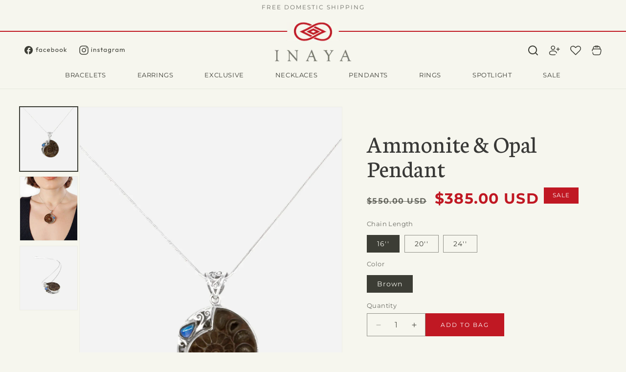

--- FILE ---
content_type: text/html; charset=utf-8
request_url: https://inayajewelry.com/products/ammonite-opal-pendant
body_size: 65747
content:
<!-- crazy-load LOAD CONFIG -->



<!-- crazy-load BEGIN CAPTURE --><!-- crazy-load LOAD HTML -->
<!doctype html>
<html class="js" lang="en">
  <head>
<!-- crazy-load BEGIN HEAD TOP -->



<!-- preload_image_lcp -->
<style>

</style>
<style>

</style>

<script>
	var is_admin_interface=true;
	var template_name='product';
	var canonical_url='https://inayajewelry.com/products/ammonite-opal-pendant';
	var request_path='/products/ammonite-opal-pendant';
	var timerStart = Date.now();

	var __engine_loaded=[];
	var __engine_scriptspreloading=[];	
	var __engine_scriptsloading=[];
	var __engine_other=[];
	var __engine_asyncloading=[];
	var __engine_event=[];
	var __engine_objects_queue = [];
	var __engine_scripts_queue = [];
	var __exceptions = [];

	console.log('%c Speed Optimization by SpeedUP.GURU ', 'background: #bada55; color: #000000');
	console.log('build 1.00');

	var engine = {}; engine.settings = {
		'global': {
			'debug': true,
			'fend': {
				'files': true,
				'inline': true,
			},
			'fend_debug': {
				'files_queue': false,
				'inline_queue': false,
				'steps_loading': false,
				'files_loaded': false,
				'inline_loaded': false
			},
			'l': 'aW5heWFqZXdlbHJ5LmNvbWd0Z3RjTEEzQA=='
		},
		'__opt1': {'p': 1000,'s': 2700,'o': 2200,'a': 7500},
		'__opt2': {'p': 100,'s': 300,'o': 150,'a': 7500}
	}

	engine.settings["global"]['time'] = 2024111911;

	__engine_objects_queue['loaded'] = ['loaded'];
	__engine_objects_queue['scriptspreloading'] = [];
	__engine_objects_queue['scriptsloading'] = ['recaptcha'];
	__engine_objects_queue['other'] = ['__fend_trekkie.integrations'];
	__engine_objects_queue['event'] = [
		'buyitnow',
		'video',
		'video-native'
	];

	__exceptions['js'] = [];
	__exceptions['js']['class'] = ['__init'];
	__exceptions['js']['data-src'] = ['option_selection'];
	__exceptions['js']['innerHTML'] = [
		'var Shopify = Shopify',
		'window.asyncLoad',
		'window.theme = window.theme',
		'window.productStrings',
		'window.ShopifyAnalytics = window.ShopifyAnalytics',
	];

	window.lazySizesConfig = {
		init: true,
		loadMode: 1,
		loadHidden: false,
		hFac: 0.5,
		expFactor: 2,
		ricTimeout: 150,
		lazyClass: 'lazyload',
		loadingClass: 'lazyloading',
		loadedClass: 'lazyloaded'
	};
</script>
<script>
/* loadjs */
loadjs=function(){var h=function(){},c={},u={},f={};function o(e,n){if(e){var r=f[e];if(u[e]=n,r)for(;r.length;)r[0](e,n),r.splice(0,1)}}function l(e,n){e.call&&(e={success:e}),n.length?(e.error||h)(n):(e.success||h)(e)}function d(r,t,s,i){var c,o,e=document,n=s.async,u=(s.numRetries||0)+1,f=s.before||h,l=r.replace(/[\?|#].*$/,""),a=r.replace(/^(css|img)!/,"");i=i||0,/(^css!|\.css$)/.test(l)?((o=e.createElement("link")).rel="stylesheet",o.href=a,(c="hideFocus"in o)&&o.relList&&(c=0,o.rel="preload",o.as="style")):/(^img!|\.(png|gif|jpg|svg|webp)$)/.test(l)?(o=e.createElement("img")).src=a:((o=e.createElement("script")).src=r,o.async=void 0===n||n),!(o.onload=o.onerror=o.onbeforeload=function(e){var n=e.type[0];if(c)try{o.sheet.cssText.length||(n="e")}catch(e){18!=e.code&&(n="e")}if("e"==n){if((i+=1)<u)return d(r,t,s,i)}else if("preload"==o.rel&&"style"==o.as)return o.rel="stylesheet";t(r,n,e.defaultPrevented)})!==f(r,o)&&e.head.appendChild(o)}function r(e,n,r){var t,s;if(n&&n.trim&&(t=n),s=(t?r:n)||{},t){if(t in c)throw"LoadJS";c[t]=!0}function i(n,r){!function(e,t,n){var r,s,i=(e=e.push?e:[e]).length,c=i,o=[];for(r=function(e,n,r){if("e"==n&&o.push(e),"b"==n){if(!r)return;o.push(e)}--i||t(o)},s=0;s<c;s++)d(e[s],r,n)}(e,function(e){l(s,e),n&&l({success:n,error:r},e),o(t,e)},s)}if(s.returnPromise)return new Promise(i);i()}return r.ready=function(e,n){return function(e,r){e=e.push?e:[e];var n,t,s,i=[],c=e.length,o=c;for(n=function(e,n){n.length&&i.push(e),--o||r(i)};c--;)t=e[c],(s=u[t])?n(t,s):(f[t]=f[t]||[]).push(n)}(e,function(e){l(n,e)}),r},r.done=function(e){o(e,[])},r.reset=function(){c={},u={},f={}},r.isDefined=function(e){return e in c},r}();loadJS=loadjs;

/* isMobile */
window.isMobile = function() {
    let check = false;
    (function(a){if(/(android|bb\d+|meego).+mobile|avantgo|bada\/|blackberry|blazer|compal|elaine|fennec|hiptop|iemobile|ip(hone|od)|iris|kindle|lge |maemo|midp|mmp|mobile.+firefox|netfront|opera m(ob|in)i|palm( os)?|phone|p(ixi|re)\/|plucker|pocket|psp|series(4|6)0|symbian|treo|up\.(browser|link)|vodafone|wap|windows ce|xda|xiino/i.test(a)||/1207|6310|6590|3gso|4thp|50[1-6]i|770s|802s|a wa|abac|ac(er|oo|s\-)|ai(ko|rn)|al(av|ca|co)|amoi|an(ex|ny|yw)|aptu|ar(ch|go)|as(te|us)|attw|au(di|\-m|r |s )|avan|be(ck|ll|nq)|bi(lb|rd)|bl(ac|az)|br(e|v)w|bumb|bw\-(n|u)|c55\/|capi|ccwa|cdm\-|cell|chtm|cldc|cmd\-|co(mp|nd)|craw|da(it|ll|ng)|dbte|dc\-s|devi|dica|dmob|do(c|p)o|ds(12|\-d)|el(49|ai)|em(l2|ul)|er(ic|k0)|esl8|ez([4-7]0|os|wa|ze)|fetc|fly(\-|_)|g1 u|g560|gene|gf\-5|g\-mo|go(\.w|od)|gr(ad|un)|haie|hcit|hd\-(m|p|t)|hei\-|hi(pt|ta)|hp( i|ip)|hs\-c|ht(c(\-| |_|a|g|p|s|t)|tp)|hu(aw|tc)|i\-(20|go|ma)|i230|iac( |\-|\/)|ibro|idea|ig01|ikom|im1k|inno|ipaq|iris|ja(t|v)a|jbro|jemu|jigs|kddi|keji|kgt( |\/)|klon|kpt |kwc\-|kyo(c|k)|le(no|xi)|lg( g|\/(k|l|u)|50|54|\-[a-w])|libw|lynx|m1\-w|m3ga|m50\/|ma(te|ui|xo)|mc(01|21|ca)|m\-cr|me(rc|ri)|mi(o8|oa|ts)|mmef|mo(01|02|bi|de|do|t(\-| |o|v)|zz)|mt(50|p1|v )|mwbp|mywa|n10[0-2]|n20[2-3]|n30(0|2)|n50(0|2|5)|n7(0(0|1)|10)|ne((c|m)\-|on|tf|wf|wg|wt)|nok(6|i)|nzph|o2im|op(ti|wv)|oran|owg1|p800|pan(a|d|t)|pdxg|pg(13|\-([1-8]|c))|phil|pire|pl(ay|uc)|pn\-2|po(ck|rt|se)|prox|psio|pt\-g|qa\-a|qc(07|12|21|32|60|\-[2-7]|i\-)|qtek|r380|r600|raks|rim9|ro(ve|zo)|s55\/|sa(ge|ma|mm|ms|ny|va)|sc(01|h\-|oo|p\-)|sdk\/|se(c(\-|0|1)|47|mc|nd|ri)|sgh\-|shar|sie(\-|m)|sk\-0|sl(45|id)|sm(al|ar|b3|it|t5)|so(ft|ny)|sp(01|h\-|v\-|v )|sy(01|mb)|t2(18|50)|t6(00|10|18)|ta(gt|lk)|tcl\-|tdg\-|tel(i|m)|tim\-|t\-mo|to(pl|sh)|ts(70|m\-|m3|m5)|tx\-9|up(\.b|g1|si)|utst|v400|v750|veri|vi(rg|te)|vk(40|5[0-3]|\-v)|vm40|voda|vulc|vx(52|53|60|61|70|80|81|83|85|98)|w3c(\-| )|webc|whit|wi(g |nc|nw)|wmlb|wonu|x700|yas\-|your|zeto|zte\-/i.test(a.substr(0,4))) check = true;})(navigator.userAgent||navigator.vendor||window.opera);
    return check;
};

/* lazyload */
!function(){function t(t,e){return e={exports:{}},t(e,e.exports),e.exports}var e=t(function(t){!function(e,i){var r=function(t,e){"use strict";if(e.getElementsByClassName){var i,r,a=e.documentElement,n=t.Date,s=t.HTMLPictureElement,o=t.addEventListener,l=t.setTimeout,c=t.requestAnimationFrame||l,u=t.requestIdleCallback,d=/^picture$/i,f=["load","error","lazyincluded","_lazyloaded"],g={},z=Array.prototype.forEach,y=function(t,e){return g[e]||(g[e]=new RegExp("(\\s|^)"+e+"(\\s|$)")),g[e].test(t.getAttribute("class")||"")&&g[e]},p=function(t,e){y(t,e)||t.setAttribute("class",(t.getAttribute("class")||"").trim()+" "+e)},v=function(t,e){var i;(i=y(t,e))&&t.setAttribute("class",(t.getAttribute("class")||"").replace(i," "))},m=function(t,e,i){var r=i?"addEventListener":"removeEventListener";i&&m(t,e),f.forEach(function(i){t[r](i,e)})},b=function(t,r,a,n,s){var o=e.createEvent("CustomEvent");return a||(a={}),a.instance=i,o.initCustomEvent(r,!n,!s,a),t.dispatchEvent(o),o},A=function(e,i){var a;!s&&(a=t.picturefill||r.pf)?a({reevaluate:!0,elements:[e]}):i&&i.src&&(e.src=i.src)},h=function(t,e){return(getComputedStyle(t,null)||{})[e]},C=function(t,e,i){for(i=i||t.offsetWidth;i<r.minSize&&e&&!t._lazysizesWidth;)i=e.offsetWidth,e=e.parentNode;return i},E=function(){var t,i,r=[],a=[],n=r,s=function(){var e=n;for(n=r.length?a:r,t=!0,i=!1;e.length;)e.shift()();t=!1},o=function(r,a){t&&!a?r.apply(this,arguments):(n.push(r),i||(i=!0,(e.hidden?l:c)(s)))};return o._lsFlush=s,o}(),w=function(t,e){return e?function(){E(t)}:function(){var e=this,i=arguments;E(function(){t.apply(e,i)})}},_=function(t){var e,i=0,a=r.throttleDelay,s=r.ricTimeout,o=function(){e=!1,i=n.now(),t()},c=u&&s>49?function(){u(o,{timeout:s}),s!==r.ricTimeout&&(s=r.ricTimeout)}:w(function(){l(o)},!0);return function(t){var r;(t=!0===t)&&(s=33),e||(e=!0,r=a-(n.now()-i),r<0&&(r=0),t||r<9?c():l(c,r))}},S=function(t){var e,i,r=function(){e=null,t()},a=function(){var t=n.now()-i;t<99?l(a,99-t):(u||r)(r)};return function(){i=n.now(),e||(e=l(a,99))}};!function(){var e,i={lazyClass:"lazyload",loadedClass:"lazyloaded",loadingClass:"lazyloading",preloadClass:"lazypreload",errorClass:"lazyerror",autosizesClass:"lazyautosizes",srcAttr:"data-src",srcsetAttr:"data-srcset",sizesAttr:"data-sizes",minSize:40,customMedia:{},init:!0,expFactor:1.5,hFac:.8,loadMode:2,loadHidden:!0,ricTimeout:0,throttleDelay:125};r=t.lazySizesConfig||t.lazysizesConfig||{};for(e in i)e in r||(r[e]=i[e]);t.lazySizesConfig=r,l(function(){r.init&&L()})}();var N=function(){var s,c,u,f,g,C,N,L,M,x,F,T,j,W,I=/^img$/i,O=/^iframe$/i,k="onscroll"in t&&!/glebot/.test(navigator.userAgent),B=0,R=0,$=-1,H=function(t){R--,t&&t.target&&m(t.target,H),(!t||R<0||!t.target)&&(R=0)},U=function(t,i){var r,n=t,s="hidden"==h(e.body,"visibility")||"hidden"!=h(t,"visibility");for(L-=i,F+=i,M-=i,x+=i;s&&(n=n.offsetParent)&&n!=e.body&&n!=a;)(s=(h(n,"opacity")||1)>0)&&"visible"!=h(n,"overflow")&&(r=n.getBoundingClientRect(),s=x>r.left&&M<r.right&&F>r.top-1&&L<r.bottom+1);return s},D=function(){var t,n,o,l,u,d,g,z,y,p=i.elements;if((f=r.loadMode)&&R<8&&(t=p.length)){n=0,$++,null==j&&("expand"in r||(r.expand=a.clientHeight>500&&a.clientWidth>500?500:370),T=r.expand,j=T*r.expFactor),B<j&&R<1&&$>2&&f>2&&!e.hidden?(B=j,$=0):B=f>1&&$>1&&R<6?T:0;for(;n<t;n++)if(p[n]&&!p[n]._lazyRace)if(k)if((z=p[n].getAttribute("data-expand"))&&(d=1*z)||(d=B),y!==d&&(C=innerWidth+d*W,N=innerHeight+d,g=-1*d,y=d),o=p[n].getBoundingClientRect(),(F=o.bottom)>=g&&(L=o.top)<=N&&(x=o.right)>=g*W&&(M=o.left)<=C&&(F||x||M||L)&&(r.loadHidden||"hidden"!=h(p[n],"visibility"))&&(c&&R<3&&!z&&(f<3||$<4)||U(p[n],d))){if(Y(p[n]),u=!0,R>9)break}else!u&&c&&!l&&R<4&&$<4&&f>2&&(s[0]||r.preloadAfterLoad)&&(s[0]||!z&&(F||x||M||L||"auto"!=p[n].getAttribute(r.sizesAttr)))&&(l=s[0]||p[n]);else Y(p[n]);l&&!u&&Y(l)}},q=_(D),X=function(t){p(t.target,r.loadedClass),v(t.target,r.loadingClass),m(t.target,Q),b(t.target,"lazyloaded")},J=w(X),Q=function(t){J({target:t.target})},V=function(t,e){try{t.contentWindow.location.replace(e)}catch(i){t.src=e}},G=function(t){var e,i=t.getAttribute(r.srcsetAttr);(e=r.customMedia[t.getAttribute("data-media")||t.getAttribute("media")])&&t.setAttribute("media",e),i&&t.setAttribute("srcset",i)},K=w(function(t,e,i,a,n){var s,o,c,f,g,y;(g=b(t,"lazybeforeunveil",e)).defaultPrevented||(a&&(i?p(t,r.autosizesClass):t.setAttribute("sizes",a)),o=t.getAttribute(r.srcsetAttr),s=t.getAttribute(r.srcAttr),n&&(c=t.parentNode,f=c&&d.test(c.nodeName||"")),y=e.firesLoad||"src"in t&&(o||s||f),g={target:t},y&&(m(t,H,!0),clearTimeout(u),u=l(H,2500),p(t,r.loadingClass),m(t,Q,!0)),f&&z.call(c.getElementsByTagName("source"),G),o?t.setAttribute("srcset",o):s&&!f&&(O.test(t.nodeName)?V(t,s):t.src=s),n&&(o||f)&&A(t,{src:s})),t._lazyRace&&delete t._lazyRace,v(t,r.lazyClass),E(function(){(!y||t.complete&&t.naturalWidth>1)&&(y?H(g):R--,X(g))},!0)}),Y=function(t){var e,i=I.test(t.nodeName),a=i&&(t.getAttribute(r.sizesAttr)||t.getAttribute("sizes")),n="auto"==a;(!n&&c||!i||!t.getAttribute("src")&&!t.srcset||t.complete||y(t,r.errorClass)||!y(t,r.lazyClass))&&(e=b(t,"lazyunveilread").detail,n&&P.updateElem(t,!0,t.offsetWidth),t._lazyRace=!0,R++,K(t,e,n,a,i))},Z=function(){if(!c){if(n.now()-g<999)return void l(Z,999);var t=S(function(){r.loadMode=3,q()});c=!0,r.loadMode=3,q(),o("scroll",function(){3==r.loadMode&&(r.loadMode=2),t()},!0)}};return{_:function(){g=n.now(),i.elements=e.getElementsByClassName(r.lazyClass),s=e.getElementsByClassName(r.lazyClass+" "+r.preloadClass),W=r.hFac,o("scroll",q,!0),o("resize",q,!0),t.MutationObserver?new MutationObserver(q).observe(a,{childList:!0,subtree:!0,attributes:!0}):(a.addEventListener("DOMNodeInserted",q,!0),a.addEventListener("DOMAttrModified",q,!0),setInterval(q,999)),o("hashchange",q,!0),["focus","mouseover","click","load","transitionend","animationend","webkitAnimationEnd"].forEach(function(t){e.addEventListener(t,q,!0)}),/d$|^c/.test(e.readyState)?Z():(o("load",Z),e.addEventListener("DOMContentLoaded",q),l(Z,2e4)),i.elements.length?(D(),E._lsFlush()):q()},checkElems:q,unveil:Y}}(),P=function(){var t,i=w(function(t,e,i,r){var a,n,s;if(t._lazysizesWidth=r,r+="px",t.setAttribute("sizes",r),d.test(e.nodeName||""))for(a=e.getElementsByTagName("source"),n=0,s=a.length;n<s;n++)a[n].setAttribute("sizes",r);i.detail.dataAttr||A(t,i.detail)}),a=function(t,e,r){var a,n=t.parentNode;n&&(r=C(t,n,r),a=b(t,"lazybeforesizes",{width:r,dataAttr:!!e}),a.defaultPrevented||(r=a.detail.width)&&r!==t._lazysizesWidth&&i(t,n,a,r))},n=function(){var e,i=t.length;if(i)for(e=0;e<i;e++)a(t[e])},s=S(n);return{_:function(){t=e.getElementsByClassName(r.autosizesClass),o("resize",s)},checkElems:s,updateElem:a}}(),L=function(){L.i||(L.i=!0,P._(),N._())};return i={cfg:r,autoSizer:P,loader:N,init:L,uP:A,aC:p,rC:v,hC:y,fire:b,gW:C,rAF:E}}}(e,e.document);e.lazySizes=r,"object"==typeof t&&t.exports&&(t.exports=r)}(window)}),i=(t(function(t){!function(i,r){var a=function(t){r(i.lazySizes,t),i.removeEventListener("lazyunveilread",a,!0)};r=r.bind(null,i,i.document),"object"==typeof t&&t.exports?r(e):i.lazySizes?a():i.addEventListener("lazyunveilread",a,!0)}(window,function(t,e,i,r){"use strict";function a(t){var e=getComputedStyle(t,null)||{},i=e.fontFamily||"",r=i.match(c)||"",a=r&&i.match(u)||"";return a&&(a=a[1]),{fit:r&&r[1]||"",position:g[a]||a||"center"}}function n(t,e){var r,a,n=i.cfg,s=t.cloneNode(!1),o=s.style,l=function(){var e=t.currentSrc||t.src;e&&a!==e&&(a=e,o.backgroundImage="url("+(f.test(e)?JSON.stringify(e):e)+")",r||(r=!0,i.rC(s,n.loadingClass),i.aC(s,n.loadedClass)))},c=function(){i.rAF(l)};t._lazysizesParentFit=e.fit,t.addEventListener("lazyloaded",c,!0),t.addEventListener("load",c,!0),s.addEventListener("load",function(){var t=s.currentSrc||s.src;t&&t!=d&&(s.src=d,s.srcset="")}),i.rAF(function(){var r=t,a=t.parentNode;"PICTURE"==a.nodeName.toUpperCase()&&(r=a,a=a.parentNode),i.rC(s,n.loadedClass),i.rC(s,n.lazyClass),i.aC(s,n.loadingClass),i.aC(s,n.objectFitClass||"lazysizes-display-clone"),s.getAttribute(n.srcsetAttr)&&s.setAttribute(n.srcsetAttr,""),s.getAttribute(n.srcAttr)&&s.setAttribute(n.srcAttr,""),s.src=d,s.srcset="",o.backgroundRepeat="no-repeat",o.backgroundPosition=e.position,o.backgroundSize=e.fit,r.style.display="none",t.setAttribute("data-parent-fit",e.fit),t.setAttribute("data-parent-container","prev"),a.insertBefore(s,r),t._lazysizesParentFit&&delete t._lazysizesParentFit,t.complete&&l()})}var s=e.createElement("a").style,o="objectFit"in s,l=o&&"objectPosition"in s,c=/object-fit["']*\s*:\s*["']*(contain|cover)/,u=/object-position["']*\s*:\s*["']*(.+?)(?=($|,|'|"|;))/,d="[data-uri]",f=/\(|\)|'/,g={center:"center","50% 50%":"center"};if(!o||!l){var z=function(t){if(t.detail.instance==i){var e=t.target,r=a(e);!r.fit||o&&"center"==r.position||n(e,r)}};t.addEventListener("lazyunveilread",z,!0),r&&r.detail&&z(r)}})}),t(function(t){!function(i,r){var a=function(){r(i.lazySizes),i.removeEventListener("lazyunveilread",a,!0)};r=r.bind(null,i,i.document),"object"==typeof t&&t.exports?r(e):i.lazySizes?a():i.addEventListener("lazyunveilread",a,!0)}(window,function(t,e,i){"use strict";if(t.addEventListener){var r=/\s+(\d+)(w|h)\s+(\d+)(w|h)/,a=/parent-fit["']*\s*:\s*["']*(contain|cover|width)/,n=/parent-container["']*\s*:\s*["']*(.+?)(?=(\s|$|,|'|"|;))/,s=/^picture$/i,o=function(t){return getComputedStyle(t,null)||{}},l={getParent:function(e,i){var r=e,a=e.parentNode;return i&&"prev"!=i||!a||!s.test(a.nodeName||"")||(a=a.parentNode),"self"!=i&&(r="prev"==i?e.previousElementSibling:i&&(a.closest||t.jQuery)?(a.closest?a.closest(i):jQuery(a).closest(i)[0])||a:a),r},getFit:function(t){var e,i,r=o(t),s=r.content||r.fontFamily,c={fit:t._lazysizesParentFit||t.getAttribute("data-parent-fit")};return!c.fit&&s&&(e=s.match(a))&&(c.fit=e[1]),c.fit?(i=t._lazysizesParentContainer||t.getAttribute("data-parent-container"),!i&&s&&(e=s.match(n))&&(i=e[1]),c.parent=l.getParent(t,i)):c.fit=r.objectFit,c},getImageRatio:function(e){var i,a,n,o,l,c=e.parentNode,u=c&&s.test(c.nodeName||"")?c.querySelectorAll("source, img"):[e];for(i=0;i<u.length;i++)if(e=u[i],a=e.getAttribute(lazySizesConfig.srcsetAttr)||e.getAttribute("srcset")||e.getAttribute("data-pfsrcset")||e.getAttribute("data-risrcset")||"",n=e._lsMedia||e.getAttribute("media"),n=lazySizesConfig.customMedia[e.getAttribute("data-media")||n]||n,a&&(!n||(t.matchMedia&&matchMedia(n)||{}).matches)){o=parseFloat(e.getAttribute("data-aspectratio")),!o&&(l=a.match(r))&&(o="w"==l[2]?l[1]/l[3]:l[3]/l[1]);break}return o},calculateSize:function(t,e){var i,r,a,n,s=this.getFit(t),o=s.fit,l=s.parent;return"width"==o||("contain"==o||"cover"==o)&&(a=this.getImageRatio(t))?(l?e=l.clientWidth:l=t,n=e,"width"==o?n=e:(r=l.clientHeight)>40&&(i=e/r)&&("cover"==o&&i<a||"contain"==o&&i>a)&&(n=e*(a/i)),n):e}};i.parentFit=l,e.addEventListener("lazybeforesizes",function(t){if(!t.defaultPrevented&&t.detail.instance==i){var e=t.target;t.detail.width=l.calculateSize(e,t.detail.width)}})}})}),t(function(t){!function(i,r){var a=function(){r(i.lazySizes),i.removeEventListener("lazyunveilread",a,!0)};r=r.bind(null,i,i.document),"object"==typeof t&&t.exports?r(e):i.lazySizes?a():i.addEventListener("lazyunveilread",a,!0)}(window,function(t,e,i){"use strict";function r(e,i){var r,a,n,s,o=t.getComputedStyle(e);a=e.parentNode,s={isPicture:!(!a||!f.test(a.nodeName||""))},n=function(t,i){var r=e.getAttribute("data-"+t);if(!r){var a=o.getPropertyValue("--ls-"+t);a&&(r=a.trim())}if(r){if("true"==r)r=!0;else if("false"==r)r=!1;else if(d.test(r))r=parseFloat(r);else if("function"==typeof c[t])r=c[t](e,r);else if(p.test(r))try{r=JSON.parse(r)}catch(t){}s[t]=r}else t in c&&"function"!=typeof c[t]?s[t]=c[t]:i&&"function"==typeof c[t]&&(s[t]=c[t](e,r))};for(r in c)n(r);return i.replace(y,function(t,e){e in s||n(e,!0)}),s}function a(t,e){var i=[],r=function(t,i){return u[typeof e[i]]?e[i]:t};return i.srcset=[],e.absUrl&&(m.setAttribute("href",t),t=m.href),t=((e.prefix||"")+t+(e.postfix||"")).replace(y,r),e.widths.forEach(function(r){var a=e.widthmap[r]||r,n={u:t.replace(g,a).replace(z,e.ratio?Math.round(r*e.ratio):""),w:r};i.push(n),i.srcset.push(n.c=n.u+" "+r+"w")}),i}function n(t,i,r){var n=0,s=0,o=r;if(t){if("container"===i.ratio){for(n=o.scrollWidth,s=o.scrollHeight;!(n&&s||o===e);)o=o.parentNode,n=o.scrollWidth,s=o.scrollHeight;n&&s&&(i.ratio=s/n)}t=a(t,i),t.isPicture=i.isPicture,A&&"IMG"==r.nodeName.toUpperCase()?r.removeAttribute(l.srcsetAttr):r.setAttribute(l.srcsetAttr,t.srcset.join(", ")),Object.defineProperty(r,"_lazyrias",{value:t,writable:!0})}}function s(t,e){var a=r(t,e);return c.modifyOptions.call(t,{target:t,details:a,detail:a}),i.fire(t,"lazyriasmodifyoptions",a),a}function o(t){return t.getAttribute(t.getAttribute("data-srcattr")||c.srcAttr)||t.getAttribute(l.srcsetAttr)||t.getAttribute(l.srcAttr)||t.getAttribute("data-pfsrcset")||""}var l,c,u={string:1,number:1},d=/^\-*\+*\d+\.*\d*$/,f=/^picture$/i,g=/\s*\{\s*width\s*\}\s*/i,z=/\s*\{\s*height\s*\}\s*/i,y=/\s*\{\s*([a-z0-9]+)\s*\}\s*/gi,p=/^\[.*\]|\{.*\}$/,v=/^(?:auto|\d+(px)?)$/,m=e.createElement("a"),b=e.createElement("img"),A="srcset"in b&&!("sizes"in b),h=!!t.HTMLPictureElement&&!A;!function(){var e,r=function(){},a={prefix:"",postfix:"",srcAttr:"data-src",absUrl:!1,modifyOptions:r,widthmap:{},ratio:!1};l=i&&i.cfg||t.lazySizesConfig,l||(l={},t.lazySizesConfig=l),l.supportsType||(l.supportsType=function(t){return!t}),l.rias||(l.rias={}),"widths"in(c=l.rias)||(c.widths=[],function(t){for(var e,i=0;!e||e<3e3;)i+=5,i>30&&(i+=1),e=36*i,t.push(e)}(c.widths));for(e in a)e in c||(c[e]=a[e])}(),addEventListener("lazybeforesizes",function(t){if(t.detail.instance==i){var e,r,a,u,d,f,z,y,p,m,b,A,E;if(e=t.target,t.detail.dataAttr&&!t.defaultPrevented&&!c.disabled&&(p=e.getAttribute(l.sizesAttr)||e.getAttribute("sizes"))&&v.test(p)){if(r=o(e),a=s(e,r),b=g.test(a.prefix)||g.test(a.postfix),a.isPicture&&(u=e.parentNode))for(d=u.getElementsByTagName("source"),f=0,z=d.length;f<z;f++)(b||g.test(y=o(d[f])))&&(n(y,a,d[f]),A=!0);b||g.test(r)?(n(r,a,e),A=!0):A&&(E=[],E.srcset=[],E.isPicture=!0,Object.defineProperty(e,"_lazyrias",{value:E,writable:!0})),A&&(h?e.removeAttribute(l.srcAttr):"auto"!=p&&(m={width:parseInt(p,10)},C({target:e,detail:m})))}}},!0);var C=function(){var r=function(t,e){return t.w-e.w},a=function(t){var e,i,r=t.length,a=t[r-1],n=0;for(n;n<r;n++)if(a=t[n],a.d=a.w/t.w,a.d>=t.d){!a.cached&&(e=t[n-1])&&e.d>t.d-.13*Math.pow(t.d,2.2)&&(i=Math.pow(e.d-.6,1.6),e.cached&&(e.d+=.15*i),e.d+(a.d-t.d)*i>t.d&&(a=e));break}return a},n=function(t,e){var r;return!t._lazyrias&&i.pWS&&(r=i.pWS(t.getAttribute(l.srcsetAttr||""))).length&&(Object.defineProperty(t,"_lazyrias",{value:r,writable:!0}),e&&t.parentNode&&(r.isPicture="PICTURE"==t.parentNode.nodeName.toUpperCase())),t._lazyrias},s=function(e){var r=t.devicePixelRatio||1,a=i.getX&&i.getX(e);return Math.min(a||r,2.4,r)},o=function(e,i){var o,l,c,u,d,f;if(d=e._lazyrias,d.isPicture&&t.matchMedia)for(l=0,o=e.parentNode.getElementsByTagName("source"),c=o.length;l<c;l++)if(n(o[l])&&!o[l].getAttribute("type")&&(!(u=o[l].getAttribute("media"))||(matchMedia(u)||{}).matches)){d=o[l]._lazyrias;break}return(!d.w||d.w<i)&&(d.w=i,d.d=s(e),f=a(d.sort(r))),f},c=function(r){if(r.detail.instance==i){var a,s=r.target;if(!A&&(t.respimage||t.picturefill||lazySizesConfig.pf))return void e.removeEventListener("lazybeforesizes",c);("_lazyrias"in s||r.detail.dataAttr&&n(s,!0))&&(a=o(s,r.detail.width))&&a.u&&s._lazyrias.cur!=a.u&&(s._lazyrias.cur=a.u,a.cached=!0,i.rAF(function(){s.setAttribute(l.srcAttr,a.u),s.setAttribute("src",a.u)}))}};return h?c=function(){}:addEventListener("lazybeforesizes",c),c}()})}),t(function(t){!function(i,r){var a=function(){r(i.lazySizes),i.removeEventListener("lazyunveilread",a,!0)};r=r.bind(null,i,i.document),"object"==typeof t&&t.exports?r(e):i.lazySizes?a():i.addEventListener("lazyunveilread",a,!0)}(window,function(t,e,i){"use strict";if(t.addEventListener){var r=/\s+/g,a=/\s*\|\s+|\s+\|\s*/g,n=/^(.+?)(?:\s+\[\s*(.+?)\s*\])?$/,s=/\(|\)|'/,o={contain:1,cover:1},l=function(t){var e=i.gW(t,t.parentNode);return(!t._lazysizesWidth||e>t._lazysizesWidth)&&(t._lazysizesWidth=e),t._lazysizesWidth},c=function(t){var e;return e=(getComputedStyle(t)||{getPropertyValue:function(){}}).getPropertyValue("background-size"),!o[e]&&o[t.style.backgroundSize]&&(e=t.style.backgroundSize),e},u=function(t,i,s){var o=e.createElement("picture"),l=i.getAttribute(lazySizesConfig.sizesAttr),c=i.getAttribute("data-ratio"),u=i.getAttribute("data-optimumx");i._lazybgset&&i._lazybgset.parentNode==i&&i.removeChild(i._lazybgset),Object.defineProperty(s,"_lazybgset",{value:i,writable:!0}),Object.defineProperty(i,"_lazybgset",{value:o,writable:!0}),t=t.replace(r," ").split(a),o.style.display="none",s.className=lazySizesConfig.lazyClass,1!=t.length||l||(l="auto"),t.forEach(function(t){var i,r=e.createElement("source");l&&"auto"!=l&&r.setAttribute("sizes",l),(i=t.match(n))&&(r.setAttribute(lazySizesConfig.srcsetAttr,i[1]),i[2]&&r.setAttribute("media",lazySizesConfig.customMedia[i[2]]||i[2])),o.appendChild(r)}),l&&(s.setAttribute(lazySizesConfig.sizesAttr,l),i.removeAttribute(lazySizesConfig.sizesAttr),i.removeAttribute("sizes")),u&&s.setAttribute("data-optimumx",u),c&&s.setAttribute("data-ratio",c),o.appendChild(s),i.appendChild(o)},d=function(t){if(t.target._lazybgset){var e=t.target,r=e._lazybgset,a=e.currentSrc||e.src;a&&(r.style.backgroundImage="url("+(s.test(a)?JSON.stringify(a):a)+")"),e._lazybgsetLoading&&(i.fire(r,"_lazyloaded",{},!1,!0),delete e._lazybgsetLoading)}};addEventListener("lazybeforeunveil",function(t){var r,a,n;!t.defaultPrevented&&(r=t.target.getAttribute("data-bgset"))&&(n=t.target,a=e.createElement("img"),a.alt="",a._lazybgsetLoading=!0,t.detail.firesLoad=!0,u(r,n,a),setTimeout(function(){i.loader.unveil(a),i.rAF(function(){i.fire(a,"_lazyloaded",{},!0,!0),a.complete&&d({target:a})})}))}),e.addEventListener("load",d,!0),t.addEventListener("lazybeforesizes",function(t){if(t.detail.instance==i&&t.target._lazybgset&&t.detail.dataAttr){var e=t.target._lazybgset,r=c(e);o[r]&&(t.target._lazysizesParentFit=r,i.rAF(function(){t.target.setAttribute("data-parent-fit",r),t.target._lazysizesParentFit&&delete t.target._lazysizesParentFit}))}},!0),e.documentElement.addEventListener("lazybeforesizes",function(t){!t.defaultPrevented&&t.target._lazybgset&&t.detail.instance==i&&(t.detail.width=l(t.target._lazybgset))})}})}),t(function(t){!function(i,r){var a=function(){r(i.lazySizes),i.removeEventListener("lazyunveilread",a,!0)};r=r.bind(null,i,i.document),"object"==typeof t&&t.exports?r(e):i.lazySizes?a():i.addEventListener("lazyunveilread",a,!0)}(window,function(t,e,i){"use strict";var r,a=e.createElement("img");!("srcset"in a)||"sizes"in a||t.HTMLPictureElement||(r=/^picture$/i,e.addEventListener("lazybeforeunveil",function(t){if(t.detail.instance==i){var a,n,s,o,l,c,u;!t.defaultPrevented&&!lazySizesConfig.noIOSFix&&(a=t.target)&&(s=a.getAttribute(lazySizesConfig.srcsetAttr))&&(n=a.parentNode)&&((l=r.test(n.nodeName||""))||(o=a.getAttribute("sizes")||a.getAttribute(lazySizesConfig.sizesAttr)))&&(c=l?n:e.createElement("picture"),a._lazyImgSrc||Object.defineProperty(a,"_lazyImgSrc",{value:e.createElement("source"),writable:!0}),u=a._lazyImgSrc,o&&u.setAttribute("sizes",o),u.setAttribute(lazySizesConfig.srcsetAttr,s),a.setAttribute("data-pfsrcset",s),a.removeAttribute(lazySizesConfig.srcsetAttr),l||(n.insertBefore(c,a),c.appendChild(a)),c.insertBefore(u,a))}}))})}));t(function(t){!function(r,a){var n=function(){a(r.lazySizes),r.removeEventListener("lazyunveilread",n,!0)};a=a.bind(null,r,r.document),"object"==typeof t&&t.exports?a(e,i):r.lazySizes?n():r.addEventListener("lazyunveilread",n,!0)}(window,function(t,e,i){"use strict";var r,a=i&&i.cfg||t.lazySizesConfig,n=e.createElement("img"),s="sizes"in n&&"srcset"in n,o=/\s+\d+h/g,l=function(){var t=/\s+(\d+)(w|h)\s+(\d+)(w|h)/,i=Array.prototype.forEach;return function(r){var a=e.createElement("img"),n=function(e){var i,r,a=e.getAttribute(lazySizesConfig.srcsetAttr);a&&((r=a.match(t))&&(i="w"==r[2]?r[1]/r[3]:r[3]/r[1])&&e.setAttribute("data-aspectratio",i),e.setAttribute(lazySizesConfig.srcsetAttr,a.replace(o,"")))},s=function(t){var e=t.target.parentNode;e&&"PICTURE"==e.nodeName&&i.call(e.getElementsByTagName("source"),n),n(t.target)},l=function(){a.currentSrc&&e.removeEventListener("lazybeforeunveil",s)};r[1]&&(e.addEventListener("lazybeforeunveil",s),a.onload=l,a.onerror=l,a.srcset="data:,a 1w 1h",a.complete&&l())}}();if(a||(a={},t.lazySizesConfig=a),a.supportsType||(a.supportsType=function(t){return!t}),!t.picturefill&&!a.pf){if(t.HTMLPictureElement&&s)return e.msElementsFromPoint&&l(navigator.userAgent.match(/Edge\/(\d+)/)),void(a.pf=function(){});a.pf=function(e){var i,a;if(!t.picturefill)for(i=0,a=e.elements.length;i<a;i++)r(e.elements[i])},r=function(){var n=function(t,e){return t.w-e.w},l=/^\s*\d+\.*\d*px\s*$/,c=function(t){var e,i,r=t.length,a=t[r-1],n=0;for(n;n<r;n++)if(a=t[n],a.d=a.w/t.w,a.d>=t.d){!a.cached&&(e=t[n-1])&&e.d>t.d-.13*Math.pow(t.d,2.2)&&(i=Math.pow(e.d-.6,1.6),e.cached&&(e.d+=.15*i),e.d+(a.d-t.d)*i>t.d&&(a=e));break}return a},u=function(){var t,e=/(([^,\s].[^\s]+)\s+(\d+)w)/g,i=/\s/,r=function(e,i,r,a){t.push({c:i,u:r,w:1*a})};return function(a){return t=[],a=a.trim(),a.replace(o,"").replace(e,r),t.length||!a||i.test(a)||t.push({c:a,u:a,w:99}),t}}(),d=function(){d.init||(d.init=!0,addEventListener("resize",function(){var t,i=e.getElementsByClassName("lazymatchmedia"),a=function(){var t,e;for(t=0,e=i.length;t<e;t++)r(i[t])};return function(){clearTimeout(t),t=setTimeout(a,66)}}()))},f=function(e,r){var n,s=e.getAttribute("srcset")||e.getAttribute(a.srcsetAttr);!s&&r&&(s=e._lazypolyfill?e._lazypolyfill._set:e.getAttribute(a.srcAttr)||e.getAttribute("src")),e._lazypolyfill&&e._lazypolyfill._set==s||(n=u(s||""),r&&e.parentNode&&(n.isPicture="PICTURE"==e.parentNode.nodeName.toUpperCase(),n.isPicture&&t.matchMedia&&(i.aC(e,"lazymatchmedia"),d())),n._set=s,Object.defineProperty(e,"_lazypolyfill",{value:n,writable:!0}))},g=function(e){var r=t.devicePixelRatio||1,a=i.getX&&i.getX(e);return Math.min(a||r,2.5,r)},z=function(e){return t.matchMedia?(z=function(t){return!t||(matchMedia(t)||{}).matches})(e):!e},y=function(t){var e,r,s,o,u,d,y;if(o=t,f(o,!0),u=o._lazypolyfill,u.isPicture)for(r=0,e=t.parentNode.getElementsByTagName("source"),s=e.length;r<s;r++)if(a.supportsType(e[r].getAttribute("type"),t)&&z(e[r].getAttribute("media"))){o=e[r],f(o),u=o._lazypolyfill;break}return u.length>1?(y=o.getAttribute("sizes")||"",y=l.test(y)&&parseInt(y,10)||i.gW(t,t.parentNode),u.d=g(t),!u.src||!u.w||u.w<y?(u.w=y,d=c(u.sort(n)),u.src=d):d=u.src):d=u[0],d},p=function(t){if(!s||!t.parentNode||"PICTURE"==t.parentNode.nodeName.toUpperCase()){var e=y(t);e&&e.u&&t._lazypolyfill.cur!=e.u&&(t._lazypolyfill.cur=e.u,e.cached=!0,t.setAttribute(a.srcAttr,e.u),t.setAttribute("src",e.u))}};return p.parse=u,p}(),a.loadedClass&&a.loadingClass&&function(){var t=[];['img[sizes$="px"][srcset].',"picture > img:not([srcset])."].forEach(function(e){t.push(e+a.loadedClass),t.push(e+a.loadingClass)}),a.pf({elements:e.querySelectorAll(t.join(", "))})}()}})})}();
!function(e,t){var a=function(){t(e.lazySizes),e.removeEventListener("lazyunveilread",a,!0)};t=t.bind(null,e,e.document),"object"==typeof module&&module.exports?t(require("lazysizes")):"function"==typeof define&&define.amd?define(["lazysizes"],t):e.lazySizes?a():e.addEventListener("lazyunveilread",a,!0)}(window,function(e,i,o){"use strict";var l,d,u={};function s(e,t,a){var n,r;u[e]||(n=i.createElement(t?"link":"script"),r=i.getElementsByTagName("script")[0],t?(n.rel="stylesheet",n.href=e):(n.onload=function(){n.onerror=null,n.onload=null,a()},n.onerror=n.onload,n.src=e),u[e]=!0,u[n.src||n.href]=!0,r.parentNode.insertBefore(n,r))}i.addEventListener&&(l=function(e,t){var a=i.createElement("img");a.onload=function(){a.onload=null,a.onerror=null,a=null,t()},a.onerror=a.onload,a.src=e,a&&a.complete&&a.onload&&a.onload()},addEventListener("lazybeforeunveil",function(e){var t,a,n;if(e.detail.instance==o&&!e.defaultPrevented){var r=e.target;if("none"==r.preload&&(r.preload=r.getAttribute("data-preload")||"auto"),null!=r.getAttribute("data-autoplay"))if(r.getAttribute("data-expand")&&!r.autoplay)try{r.play()}catch(e){}else requestAnimationFrame(function(){r.setAttribute("data-expand","-10"),o.aC(r,o.cfg.lazyClass)});(t=r.getAttribute("data-link"))&&s(t,!0),(t=r.getAttribute("data-script"))&&(e.detail.firesLoad=!0,s(t,null,function(){e.detail.firesLoad=!1,o.fire(r,"_lazyloaded",{},!0,!0)})),(t=r.getAttribute("data-require"))&&(o.cfg.requireJs?o.cfg.requireJs([t]):s(t)),(a=r.getAttribute("data-bg"))&&(e.detail.firesLoad=!0,l(a,function(){r.style.backgroundImage="url("+(d.test(a)?JSON.stringify(a):a)+")",e.detail.firesLoad=!1,o.fire(r,"_lazyloaded",{},!0,!0)})),(n=r.getAttribute("data-poster"))&&(e.detail.firesLoad=!0,l(n,function(){r.poster=n,e.detail.firesLoad=!1,o.fire(r,"_lazyloaded",{},!0,!0)}))}},!(d=/\(|\)|\s|'/)))});

/* queue */
const __opt_now=()=>+new Date,supportsRequestIdleCallback_="function"==typeof requestIdleCallback;class IdleDeadline{constructor(e){this.initTime_=e}get didTimeout(){return!1}timeRemaining(){return Math.max(0,50-(__opt_now()-this.initTime_))}}const requestIdleCallbackShim=e=>{const s=new IdleDeadline(__opt_now());return setTimeout(()=>e(s),0)},cancelIdleCallbackShim=e=>{clearTimeout(e)},rIC=supportsRequestIdleCallback_?requestIdleCallback:requestIdleCallbackShim,cIC=supportsRequestIdleCallback_?cancelIdleCallback:cancelIdleCallbackShim,createQueueMicrotaskViaPromises=()=>e=>{Promise.resolve().then(e)},createQueueMicrotaskViaMutationObserver=()=>{let e=0,s=[];const i=new MutationObserver(()=>{s.forEach(e=>e()),s=[]}),t=document.createTextNode("");return i.observe(t,{characterData:!0}),i=>{s.push(i),t.data=String(++e%2)}},queueMicrotask="function"==typeof Promise&&Promise.toString().indexOf("[native code]")>-1?createQueueMicrotaskViaPromises():createQueueMicrotaskViaMutationObserver();class IdleValue{constructor(e){this.init_=e,this.value_,this.idleHandle_=rIC(()=>{this.value_=this.init_()})}getValue(){return void 0===this.value_&&(this.cancleIdleInit_(),this.value_=this.init_()),this.value_}setValue(e){this.cancleIdleInit_(),this.value_=e}cancleIdleInit_(){this.idleHandle_&&(cIC(this.idleHandle_),this.idleHandle_=null)}}const defineIdleProperty=(e,s,i)=>{const t=new IdleValue(i);Object.defineProperty(e,s,{configurable:!0,get:t.getValue.bind(t),set:t.setValue.bind(t)})},defineIdleProperties=(e,s)=>{Object.keys(s).forEach(i=>{defineIdleProperty(e,i,s[i])})},DEFAULT_MIN_TASK_TIME=0,isSafari_=!("object"!=typeof safari||!safari.pushNotification);class IdleQueue{constructor({ensureTasksRun:e=!1,defaultMinTaskTime:s=DEFAULT_MIN_TASK_TIME}={}){this.idleCallbackHandle_=null,this.taskQueue_=[],this.isProcessing_=!1,this.state_=null,this.defaultMinTaskTime_=s,this.ensureTasksRun_=e,this.runTasksImmediately=this.runTasksImmediately.bind(this),this.runTasks_=this.runTasks_.bind(this),this.onVisibilityChange_=this.onVisibilityChange_.bind(this),this.ensureTasksRun_&&(addEventListener("visibilitychange",this.onVisibilityChange_,!0),isSafari_&&addEventListener("beforeunload",this.runTasksImmediately,!0))}pushTask(...e){this.addTask_(Array.prototype.push,...e)}unshiftTask(...e){this.addTask_(Array.prototype.unshift,...e)}runTasksImmediately(){this.runTasks_()}hasPendingTasks(){return this.taskQueue_.length>0}clearPendingTasks(){this.taskQueue_=[],this.cancelScheduledRun_()}getState(){return this.state_}destroy(){this.taskQueue_=[],this.cancelScheduledRun_(),this.ensureTasksRun_&&(removeEventListener("visibilitychange",this.onVisibilityChange_,!0),isSafari_&&removeEventListener("beforeunload",this.runTasksImmediately,!0))}addTask_(e,s,{minTaskTime:i=this.defaultMinTaskTime_}={}){const t={time:__opt_now(),visibilityState:document.visibilityState};e.call(this.taskQueue_,{state:t,task:s,minTaskTime:i}),this.scheduleTasksToRun_()}scheduleTasksToRun_(){this.ensureTasksRun_&&"hidden"===document.visibilityState?queueMicrotask(this.runTasks_):this.idleCallbackHandle_||(this.idleCallbackHandle_=rIC(this.runTasks_))}runTasks_(e){if(this.cancelScheduledRun_(),!this.isProcessing_){for(this.isProcessing_=!0;this.hasPendingTasks()&&!shouldYield(e,this.taskQueue_[0].minTaskTime);){const{task:e,state:s}=this.taskQueue_.shift();this.state_=s,e(s),this.state_=null}this.isProcessing_=!1,this.hasPendingTasks()&&this.scheduleTasksToRun_()}}cancelScheduledRun_(){cIC(this.idleCallbackHandle_),this.idleCallbackHandle_=null}onVisibilityChange_(){"hidden"===document.visibilityState&&this.runTasksImmediately()}}const shouldYield=(e,s)=>!!(e&&e.timeRemaining()<=s);

function var_dump(n){var o="";for(var r in n)o+=r+": "+n[r]+"\n";console.log('vardump > ' + o)}

function arraySearch(r,n){for(var e=0;e<r.length;e++)if(r[e]&&r[e].includes(n))return e;return!1}
function __opt_async_clear(a){a&&asyncLoadArr[arraySearch(asyncLoadArr,a)]&&asyncLoadArr.splice(arraySearch(asyncLoadArr,a),1)}

/* app functions */
var getLocation=function(e){var t=document.createElement("a");return t.href=e,t};function is_exception(e){if(__exceptions.js){var t=__exceptions.js;for(var r in t)for(var n in t[r]){switch(r){case"id":var a=e.getAttribute("id")||"";break;case"class":var a=e.getAttribute("class")||"";break;case"innerHTML":var a=e.innerHTML||"";break;case"type":var a=e.getAttribute("type")||"";break;case"preloading":case"app-preloading":case"data-src":var a=e.dataset.src||"";break;case"src":var a=e.src||"";break;default:var a=!1}if(!1!=a&&"function"==typeof t[r][n]&&(a=!1),!1!=a){if("preloading"==r||"app-preloading"==r||"src"==r||"data-src"==r){if(a.includes(t[r][n].replace("__skip_","")))return __opt_fend_debug.exceptions&&console.log("["+a+"], exception ["+t[r][n]+"/"+r+"]"),t[r][n].includes("__skip_")||("data-src"==r&&(e.src=a),"preloading"==r&&__preloading.push(a),"app-preloading"==r&&__app_preloading.push(a)),e.dataset.src="",!0}else if("innerHTML"==r){if(a.includes(t[r][n]))return __opt_fend_debug.exceptions&&console.log("["+a+"], exception ["+t[r][n]+"/"+r+"]"),!0}else if(a==t[r][n])return __opt_fend_debug.exceptions&&(console.log("exeception ["+t[r][n]+"/"+r+"] rule"),e.innerHTML&&console.log(e.innerHTML)),"id"==r&&delete t[r][n],!0}}}return!1}function getfilename(e){return e.split("\\").pop().split("/").pop().split("?").shift()}!function(){if("function"==typeof window.CustomEvent)return!1;function e(e,t){t=t||{bubbles:!1,cancelable:!1,detail:void 0};var r=document.createEvent("CustomEvent");return r.initCustomEvent(e,t.bubbles,t.cancelable,t.detail),r}e.prototype=window.Event.prototype,window.CustomEvent=e}();
</script>


	<script src="//inayajewelry.com/cdn/shop/t/12/assets/__clspeedapp-jquery.js?v=63999082311530364341732015080"></script>

<!-- crazy-load END HEAD TOP -->
 
    

    <script type="text/javascript">
        var sbErrors = [];

        window.onerror = function(error, url, line) {
            sbErrors.push({
                errorMessage : error,
                lineNumber : line
            });
        };
    </script>
    <script>
var page_type = "product";
      
if (page_type.indexOf("collection") != -1)
    page_type = "collection";
else if (page_type.indexOf("product") != -1)
    page_type = "product";

      if(typeof(sb_index_jslazyload)=="undefined")
        sb_index_jslazyload = [ /cdn\.shopify\.com\/extensions/, /cdn\.shopify\.com\/s\/trekkie\.storefront/, /cdn\.shopify\.com\/shopifycloud\/boomerang/, /cdn\.shopify\.com\/shopifycloud\/consent-tracking-api\/v0\.1\/consent-tracking-api\.js/, /cdn\.shopify\.com\/shopifycloud\/shopify\/assets\/shop_events_listener/, /cdn\.shopify\.com\/shopifycloud\/shopify\/assets\/storefront\/features/, /cdn\.shopify\.com\/shopifycloud\/shopify\/assets\/storefront\/load_feature/, /cdn\.shopify\.com\/shopifycloud\/shopify_chat\/storefront\/shopifyChatV1\.js/, /cdn\.shopify\.com\/shopifycloud\/shopify\/assets\/storefront\/bars/, ]

      if(typeof(sb_collection_jslazyload)=="undefined")
        sb_collection_jslazyload = [ /cdn\.shopify\.com\/extensions/, /cdn\.shopify\.com\/s\/trekkie\.storefront/, /cdn\.shopify\.com\/shopifycloud\/boomerang/, /cdn\.shopify\.com\/shopifycloud\/consent-tracking-api\/v0\.1\/consent-tracking-api\.js/, /cdn\.shopify\.com\/shopifycloud\/shopify\/assets\/shop_events_listener/, /cdn\.shopify\.com\/shopifycloud\/shopify\/assets\/storefront\/features/, /cdn\.shopify\.com\/shopifycloud\/shopify\/assets\/storefront\/load_feature/, /cdn\.shopify\.com\/shopifycloud\/shopify_chat\/storefront\/shopifyChatV1\.js/, /cdn\.shopify\.com\/shopifycloud\/shopify\/assets\/storefront\/bars/, ]

      if(typeof(sb_product_jslazyload)=="undefined")
        sb_product_jslazyload = [ /cdn\.shopify\.com\/extensions/, /cdn\.shopify\.com\/s\/trekkie\.storefront/, /cdn\.shopify\.com\/shopifycloud\/boomerang/, /cdn\.shopify\.com\/shopifycloud\/consent-tracking-api\/v0\.1\/consent-tracking-api\.js/, /cdn\.shopify\.com\/shopifycloud\/shopify\/assets\/shop_events_listener/, /cdn\.shopify\.com\/shopifycloud\/shopify\/assets\/storefront\/features/, /cdn\.shopify\.com\/shopifycloud\/shopify\/assets\/storefront\/load_feature/, /cdn\.shopify\.com\/shopifycloud\/shopify_chat\/storefront\/shopifyChatV1\.js/, /cdn\.shopify\.com\/shopifycloud\/shopify\/assets\/storefront\/bars/, ]

if (page_type == 'index') {
    window.LAZYLOADURL = sb_index_jslazyload;
}

if (page_type == "collection") {
    window.LAZYLOADURL = sb_collection_jslazyload;
}

if (page_type == "product") {
    window.LAZYLOADURL = sb_product_jslazyload;
}

!function(t, e) {
    "object" == typeof exports && "undefined" != typeof module ? e(exports) : "function" == typeof define && define.amd ? define(["exports"], e) : e((t = "undefined" != typeof globalThis ? globalThis : t || self).sbscript = {})
}(this, (function(t) {
    "use strict";
    var e = "javascript/blocked"
      , r = {
        blacklist: window.LAZYLOADURL,
        whitelist: window.LAZYLOADEDURL
    }
      , n = {
        blacklisted: []
    }
      , i = function(t, n) {
        return t && (!n || n !== e) && (!r.blacklist || r.blacklist.some((function(e) {
            return e.test(t)
        }
        ))) && (!r.whitelist || r.whitelist.every((function(e) {
            return !e.test(t)
        }
        )))
    }
      , o = function(t) {
        var e = t.getAttribute("src");
        return r.blacklist && r.blacklist.every((function(t) {
            return !t.test(e)
        }
        )) || r.whitelist && r.whitelist.some((function(t) {
            return t.test(e)
        }
        ))
    }
      , c = []
      , l = []
      , a = []
      , s = new MutationObserver((function(t) {
        for (var r = 0; r < t.length; r++)
            for (var o = t[r].addedNodes, s = function(t) {
                var r = o[t];
                if (1 === r.nodeType && "LINK" === r.tagName && "stylesheet" == r.rel && c.push(r.href.split("?")[0]),
                1 === r.nodeType && "SCRIPT" === r.tagName) {
                    "" !== r.src && null !== r.src && l.push(r.src.split("?")[0]);
                    var s = r.src
                      , u = r.type;
                    if (!1,
                    i(s, u)) {
                        a.push(s),
                        n.blacklisted.push([r, r.type]),
                        r.type = e;
                        r.addEventListener("beforescriptexecute", (function t(n) {
                            r.getAttribute("type") === e && n.preventDefault(),
                            r.removeEventListener("beforescriptexecute", t)
                        }
                        )),
                        r.parentElement && r.parentElement.removeChild(r)
                    }
                }
            }, u = 0; u < o.length; u++) {
                s(u)
            }
    }
    ));
    function u(t, e) {
        var r = Object.keys(t);
        if (Object.getOwnPropertySymbols) {
            var n = Object.getOwnPropertySymbols(t);
            e && (n = n.filter((function(e) {
                return Object.getOwnPropertyDescriptor(t, e).enumerable
            }
            ))),
            r.push.apply(r, n)
        }
        return r
    }
    function p(t) {
        for (var e = 1; e < arguments.length; e++) {
            var r = null != arguments[e] ? arguments[e] : {};
            e % 2 ? u(Object(r), !0).forEach((function(e) {
                f(t, e, r[e])
            }
            )) : Object.getOwnPropertyDescriptors ? Object.defineProperties(t, Object.getOwnPropertyDescriptors(r)) : u(Object(r)).forEach((function(e) {
                Object.defineProperty(t, e, Object.getOwnPropertyDescriptor(r, e))
            }
            ))
        }
        return t
    }
    function f(t, e, r) {
        return e in t ? Object.defineProperty(t, e, {
            value: r,
            enumerable: !0,
            configurable: !0,
            writable: !0
        }) : t[e] = r,
        t
    }
    function d(t, e) {
        return function(t) {
            if (Array.isArray(t))
                return t
        }(t) || function(t, e) {
            var r = null == t ? null : "undefined" != typeof Symbol && t[Symbol.iterator] || t["@@iterator"];
            if (null == r)
                return;
            var n, i, o = [], c = !0, l = !1;
            try {
                for (r = r.call(t); !(c = (n = r.next()).done) && (o.push(n.value),
                !e || o.length !== e); c = !0)
                    ;
            } catch (t) {
                l = !0,
                i = t
            } finally {
                try {
                    c || null == r.return || r.return()
                } finally {
                    if (l)
                        throw i
                }
            }
            return o
        }(t, e) || b(t, e) || function() {
            throw new TypeError("Invalid attempt to destructure non-iterable instance.\nIn order to be iterable, non-array objects must have a [Symbol.iterator]() method.")
        }()
    }
    function y(t) {
        return function(t) {
            if (Array.isArray(t))
                return h(t)
        }(t) || function(t) {
            if ("undefined" != typeof Symbol && null != t[Symbol.iterator] || null != t["@@iterator"])
                return Array.from(t)
        }(t) || b(t) || function() {
            throw new TypeError("Invalid attempt to spread non-iterable instance.\nIn order to be iterable, non-array objects must have a [Symbol.iterator]() method.")
        }()
    }
    function b(t, e) {
        if (t) {
            if ("string" == typeof t)
                return h(t, e);
            var r = Object.prototype.toString.call(t).slice(8, -1);
            return "Object" === r && t.constructor && (r = t.constructor.name),
            "Map" === r || "Set" === r ? Array.from(t) : "Arguments" === r || /^(?:Ui|I)nt(?:8|16|32)(?:Clamped)?Array$/.test(r) ? h(t, e) : void 0
        }
    }
    function h(t, e) {
        (null == e || e > t.length) && (e = t.length);
        for (var r = 0, n = new Array(e); r < e; r++)
            n[r] = t[r];
        return n
    }
    s.observe(document.documentElement, {
        childList: !0,
        subtree: !0
    });
    var m = document.createElement
      , v = {
        src: Object.getOwnPropertyDescriptor(HTMLScriptElement.prototype, "src"),
        type: Object.getOwnPropertyDescriptor(HTMLScriptElement.prototype, "type")
    };
    document.createElement = function() {
        for (var t = arguments.length, r = new Array(t), n = 0; n < t; n++)
            r[n] = arguments[n];
        if ("script" !== r[0].toLowerCase())
            return m.bind(document).apply(void 0, r);
        var o = m.bind(document).apply(void 0, r);
        try {
            Object.defineProperties(o, {
                src: p(p({}, v.src), {}, {
                    set: function(t) {
                        i(t, o.type) && v.type.set.call(this, e),
                        v.src.set.call(this, t)
                    }
                }),
                type: p(p({}, v.type), {}, {
                    get: function() {
                        var t = v.type.get.call(this);
                        return t === e || i(this.src, t) ? null : t
                    },
                    set: function(t) {
                        var r = i(o.src, o.type) ? e : t;
                        v.type.set.call(this, r)
                    }
                })
            }),
            o.setAttribute = function(t, e) {
                "type" === t || "src" === t ? o[t] = e : HTMLScriptElement.prototype.setAttribute.call(o, t, e)
            }
        } catch (t) {
            console.warn("sbscript: unable to prevent script execution for script src ", o.src, ".\n", 'A likely cause would be because you are using a third-party browser extension that monkey patches the "document.createElement" function.')
        }
        return o
    }
    ;
    var w = new RegExp("[|\\{}()[\\]^$+*?.]","g");
    window.arr_injected_css = [],
    window.arr_injected_script = [],
    window.arr_blocked_script = [];
    t.unblock = function() {
        for (var t = arguments.length, i = new Array(t), u = 0; u < t; u++)
            i[u] = arguments[u];
        i.length < 1 ? (r.blacklist = [],
        r.whitelist = []) : (r.blacklist && (r.blacklist = r.blacklist.filter((function(t) {
            return i.every((function(e) {
                return "string" == typeof e ? !t.test(e) : e instanceof RegExp ? t.toString() !== e.toString() : void 0
            }
            ))
        }
        ))),
        r.whitelist && (r.whitelist = [].concat(y(r.whitelist), y(i.map((function(t) {
            if ("string" == typeof t) {
                var e = ".*" + t.replace(w, "\\$&") + ".*";
                if (r.whitelist.every((function(t) {
                    return t.toString() !== e.toString()
                }
                )))
                    return new RegExp(e)
            } else if (t instanceof RegExp && r.whitelist.every((function(e) {
                return e.toString() !== t.toString()
            }
            )))
                return t;
            return null
        }
        )).filter(Boolean)))));
        for (var p = document.querySelectorAll('script[type="'.concat(e, '"]')), f = 0; f < p.length; f++) {
            var b = p[f];
            o(b) && (n.blacklisted.push([b, "application/javascript"]),
            b.parentElement.removeChild(b))
        }
        var h = 0;
        y(n.blacklisted).forEach((function(t, e) {
            var r = d(t, 2)
              , i = r[0]
              , c = r[1];
            if (o(i)) {
                for (var l = document.createElement("script"), a = 0; a < i.attributes.length; a++) {
                    var s = i.attributes[a];
                    "src" !== s.name && "type" !== s.name && l.setAttribute(s.name, i.attributes[a].value)
                }
                "" != i.src && l.setAttribute("src", i.src),
                l.setAttribute("type", c || "application/javascript"),
                l.appendChild(document.createTextNode(i.text)),
                document.head.appendChild(l),
                n.blacklisted.splice(e - h, 1),
                h++
            }
        }
        )),
        r.blacklist && r.blacklist.length < 1 && s.disconnect(),
        window.arr_injected_css = c,
        window.arr_injected_script = l,
        window.arr_blocked_script = a
    }
    ,
    Object.defineProperty(t, "__esModule", {
        value: !0
    })
}
));

// window.onscroll = function(){
//     window.sbscript.unblock();
// };

window.addEventListener('mousemove', function(event) {
   window.sbscript.unblock();
});

window.addEventListener('touchstart', function(event) {
   window.sbscript.unblock();
}, false);

window.addEventListener('load', function(event) {
    setTimeout(()=>{
     window.sbscript.unblock();
    }
    , 5000);
});

</script>



 
    <meta charset="utf-8">
    <meta http-equiv="X-UA-Compatible" content="IE=edge">
    <meta name="viewport" content="width=device-width,initial-scale=1">
    <meta name="theme-color" content="">
    <link rel="canonical" href="https://inayajewelry.com/products/ammonite-opal-pendant"><link rel="icon" type="image/png" href="//inayajewelry.com/cdn/shop/files/favicon.png?crop=center&height=32&v=1729250014&width=32"><link rel="preconnect" href="https://fonts.shopifycdn.com" crossorigin><title>
      Buy Ammonite &amp; Opal Pendant Online - Inaya NYC Jewelry Store
 &ndash; INAYA</title>

    
      <meta name="description" content="Spiral &amp;amp; Circle of Life Pendant An ammonite fossil has been a symbol of evolution throughout centuries, continents and cultures. Inspired by its geometry, we created this pendant with intricate overlay design in sterling silver. The round shape of the pendant encircles the spiral of ammonite and the Australian fire">
    

    

<meta property="og:site_name" content="INAYA">
<meta property="og:url" content="https://inayajewelry.com/products/ammonite-opal-pendant">
<meta property="og:title" content="Buy Ammonite &amp; Opal Pendant Online - Inaya NYC Jewelry Store">
<meta property="og:type" content="product">
<meta property="og:description" content="Spiral &amp;amp; Circle of Life Pendant An ammonite fossil has been a symbol of evolution throughout centuries, continents and cultures. Inspired by its geometry, we created this pendant with intricate overlay design in sterling silver. The round shape of the pendant encircles the spiral of ammonite and the Australian fire"><meta property="og:image" content="http://inayajewelry.com/cdn/shop/products/ammonite-opal-pendant-2760x4139-06102018-1.jpg?v=1731521610">
  <meta property="og:image:secure_url" content="https://inayajewelry.com/cdn/shop/products/ammonite-opal-pendant-2760x4139-06102018-1.jpg?v=1731521610">
  <meta property="og:image:width" content="2760">
  <meta property="og:image:height" content="4139"><meta property="og:price:amount" content="385.00">
  <meta property="og:price:currency" content="USD"><meta name="twitter:card" content="summary_large_image">
<meta name="twitter:title" content="Buy Ammonite &amp; Opal Pendant Online - Inaya NYC Jewelry Store">
<meta name="twitter:description" content="Spiral &amp;amp; Circle of Life Pendant An ammonite fossil has been a symbol of evolution throughout centuries, continents and cultures. Inspired by its geometry, we created this pendant with intricate overlay design in sterling silver. The round shape of the pendant encircles the spiral of ammonite and the Australian fire">


<script>
  document.addEventListener('DOMContentLoaded', function () {
    const wishlistLink = document.querySelector('.wishlist-hero-header-icon');
    
    if (wishlistLink) {
      if (!wishlistLink.querySelector('.visually-hidden')) {
        const hiddenText = document.createElement('span');
        hiddenText.className = 'visually-hidden';
        hiddenText.textContent = 'Open Wishlist';
        wishlistLink.appendChild(hiddenText);
      }
    }
  });
</script>

    <script src="//inayajewelry.com/cdn/shop/t/12/assets/constants.js?v=132983761750457495441729241534" defer="defer"></script>
    <script src="//inayajewelry.com/cdn/shop/t/12/assets/pubsub.js?v=158357773527763999511729241535" defer="defer"></script>
    <script src="//inayajewelry.com/cdn/shop/t/12/assets/global.js?v=152862011079830610291729241534" defer="defer"></script>
    <script src="//inayajewelry.com/cdn/shop/t/12/assets/details-disclosure.js?v=13653116266235556501729241534" defer="defer"></script>
    <script src="//inayajewelry.com/cdn/shop/t/12/assets/details-modal.js?v=25581673532751508451729241534" defer="defer"></script>
    <script src="//inayajewelry.com/cdn/shop/t/12/assets/search-form.js?v=133129549252120666541729241535" defer="defer"></script><!-- START SB-Speedbooster-app -->
                 
<script>
  // console.log('sb code load');
  
  
  function loadAsync() {
    
      
      document["dispatchEvent"](new CustomEvent("startasyncloading"));
      setTimeout(function() {
        document["dispatchEvent"](new CustomEvent("StartAsyncLoading"));
      }, 900);
    
  }

  window["addEventListener"]("scroll", function() {
    loadAsync();
  });

  window["addEventListener"]("mousemove", function() {
    loadAsync();
  });

  window["addEventListener"]("touchstart", function() {
    loadAsync();
  });

  
    
      window["onload"] = loadAsync;
    
  
</script>












<script>window.performance && window.performance.mark && window.performance.mark('shopify.content_for_header.start');</script><meta name="facebook-domain-verification" content="b9ih3hw7pfrgojgwisgnik7argl2wo">
<meta name="facebook-domain-verification" content="nw3yrp6q8c0wqg217eeazfrqa7l6qk">
<meta name="facebook-domain-verification" content="nbm5v23seurc4o7kzel9p8pejbjw66">
<meta name="facebook-domain-verification" content="0ywpu98dopbjehx99pbsheo3bfxfv3">
<meta id="shopify-digital-wallet" name="shopify-digital-wallet" content="/9393004/digital_wallets/dialog">
<meta name="shopify-checkout-api-token" content="059d65a92f224e8b45a63b5d8ee021c4">
<meta id="in-context-paypal-metadata" data-shop-id="9393004" data-venmo-supported="false" data-environment="production" data-locale="en_US" data-paypal-v4="true" data-currency="USD">
<link rel="alternate" type="application/json+oembed" href="https://inayajewelry.com/products/ammonite-opal-pendant.oembed">
<script async="async" data-src="/checkouts/internal/preloads.js?locale=en-US"></script>
<link rel="preconnect" href="https://shop.app" crossorigin="anonymous">
<script async="async" data-src="https://shop.app/checkouts/internal/preloads.js?locale=en-US&shop_id=9393004" crossorigin="anonymous"></script>
<script id="apple-pay-shop-capabilities" type="application/json">{"shopId":9393004,"countryCode":"US","currencyCode":"USD","merchantCapabilities":["supports3DS"],"merchantId":"gid:\/\/shopify\/Shop\/9393004","merchantName":"INAYA","requiredBillingContactFields":["postalAddress","email"],"requiredShippingContactFields":["postalAddress","email"],"shippingType":"shipping","supportedNetworks":["visa","masterCard","amex","discover","elo","jcb"],"total":{"type":"pending","label":"INAYA","amount":"1.00"},"shopifyPaymentsEnabled":true,"supportsSubscriptions":true}</script>
<script id="shopify-features" type="application/json">{"accessToken":"059d65a92f224e8b45a63b5d8ee021c4","betas":["rich-media-storefront-analytics"],"domain":"inayajewelry.com","predictiveSearch":true,"shopId":9393004,"locale":"en"}</script>
<script>var Shopify = Shopify || {};
Shopify.shop = "inaya-jewelry.myshopify.com";
Shopify.locale = "en";
Shopify.currency = {"active":"USD","rate":"1.0"};
Shopify.country = "US";
Shopify.theme = {"name":"Dawn","id":127853035614,"schema_name":"Dawn","schema_version":"15.2.0","theme_store_id":887,"role":"main"};
Shopify.theme.handle = "null";
Shopify.theme.style = {"id":null,"handle":null};
Shopify.cdnHost = "inayajewelry.com/cdn";
Shopify.routes = Shopify.routes || {};
Shopify.routes.root = "/";</script>
<script type="module">!function(o){(o.Shopify=o.Shopify||{}).modules=!0}(window);</script>
<script>!function(o){function n(){var o=[];function n(){o.push(Array.prototype.slice.apply(arguments))}return n.q=o,n}var t=o.Shopify=o.Shopify||{};t.loadFeatures=n(),t.autoloadFeatures=n()}(window);</script>
<script>
  window.ShopifyPay = window.ShopifyPay || {};
  window.ShopifyPay.apiHost = "shop.app\/pay";
  window.ShopifyPay.redirectState = null;
</script>
<script id="shop-js-analytics" type="application/json">{"pageType":"product"}</script>
<script defer="defer" async type="module" data-src="//inayajewelry.com/cdn/shopifycloud/shop-js/modules/v2/client.init-shop-cart-sync_BT-GjEfc.en.esm.js"></script>
<script defer="defer" async type="module" data-src="//inayajewelry.com/cdn/shopifycloud/shop-js/modules/v2/chunk.common_D58fp_Oc.esm.js"></script>
<script defer="defer" async type="module" data-src="//inayajewelry.com/cdn/shopifycloud/shop-js/modules/v2/chunk.modal_xMitdFEc.esm.js"></script>
<script type="module">
  await import("//inayajewelry.com/cdn/shopifycloud/shop-js/modules/v2/client.init-shop-cart-sync_BT-GjEfc.en.esm.js");
await import("//inayajewelry.com/cdn/shopifycloud/shop-js/modules/v2/chunk.common_D58fp_Oc.esm.js");
await import("//inayajewelry.com/cdn/shopifycloud/shop-js/modules/v2/chunk.modal_xMitdFEc.esm.js");

  window.Shopify.SignInWithShop?.initShopCartSync?.({"fedCMEnabled":true,"windoidEnabled":true});

</script>
<script defer="defer" async type="module" data-src="//inayajewelry.com/cdn/shopifycloud/shop-js/modules/v2/client.payment-terms_Ci9AEqFq.en.esm.js"></script>
<script defer="defer" async type="module" data-src="//inayajewelry.com/cdn/shopifycloud/shop-js/modules/v2/chunk.common_D58fp_Oc.esm.js"></script>
<script defer="defer" async type="module" data-src="//inayajewelry.com/cdn/shopifycloud/shop-js/modules/v2/chunk.modal_xMitdFEc.esm.js"></script>
<script type="module">
  await import("//inayajewelry.com/cdn/shopifycloud/shop-js/modules/v2/client.payment-terms_Ci9AEqFq.en.esm.js");
await import("//inayajewelry.com/cdn/shopifycloud/shop-js/modules/v2/chunk.common_D58fp_Oc.esm.js");
await import("//inayajewelry.com/cdn/shopifycloud/shop-js/modules/v2/chunk.modal_xMitdFEc.esm.js");

  
</script>
<script>
  window.Shopify = window.Shopify || {};
  if (!window.Shopify.featureAssets) window.Shopify.featureAssets = {};
  window.Shopify.featureAssets['shop-js'] = {"shop-cart-sync":["modules/v2/client.shop-cart-sync_DZOKe7Ll.en.esm.js","modules/v2/chunk.common_D58fp_Oc.esm.js","modules/v2/chunk.modal_xMitdFEc.esm.js"],"init-fed-cm":["modules/v2/client.init-fed-cm_B6oLuCjv.en.esm.js","modules/v2/chunk.common_D58fp_Oc.esm.js","modules/v2/chunk.modal_xMitdFEc.esm.js"],"shop-cash-offers":["modules/v2/client.shop-cash-offers_D2sdYoxE.en.esm.js","modules/v2/chunk.common_D58fp_Oc.esm.js","modules/v2/chunk.modal_xMitdFEc.esm.js"],"shop-login-button":["modules/v2/client.shop-login-button_QeVjl5Y3.en.esm.js","modules/v2/chunk.common_D58fp_Oc.esm.js","modules/v2/chunk.modal_xMitdFEc.esm.js"],"pay-button":["modules/v2/client.pay-button_DXTOsIq6.en.esm.js","modules/v2/chunk.common_D58fp_Oc.esm.js","modules/v2/chunk.modal_xMitdFEc.esm.js"],"shop-button":["modules/v2/client.shop-button_DQZHx9pm.en.esm.js","modules/v2/chunk.common_D58fp_Oc.esm.js","modules/v2/chunk.modal_xMitdFEc.esm.js"],"avatar":["modules/v2/client.avatar_BTnouDA3.en.esm.js"],"init-windoid":["modules/v2/client.init-windoid_CR1B-cfM.en.esm.js","modules/v2/chunk.common_D58fp_Oc.esm.js","modules/v2/chunk.modal_xMitdFEc.esm.js"],"init-shop-for-new-customer-accounts":["modules/v2/client.init-shop-for-new-customer-accounts_C_vY_xzh.en.esm.js","modules/v2/client.shop-login-button_QeVjl5Y3.en.esm.js","modules/v2/chunk.common_D58fp_Oc.esm.js","modules/v2/chunk.modal_xMitdFEc.esm.js"],"init-shop-email-lookup-coordinator":["modules/v2/client.init-shop-email-lookup-coordinator_BI7n9ZSv.en.esm.js","modules/v2/chunk.common_D58fp_Oc.esm.js","modules/v2/chunk.modal_xMitdFEc.esm.js"],"init-shop-cart-sync":["modules/v2/client.init-shop-cart-sync_BT-GjEfc.en.esm.js","modules/v2/chunk.common_D58fp_Oc.esm.js","modules/v2/chunk.modal_xMitdFEc.esm.js"],"shop-toast-manager":["modules/v2/client.shop-toast-manager_DiYdP3xc.en.esm.js","modules/v2/chunk.common_D58fp_Oc.esm.js","modules/v2/chunk.modal_xMitdFEc.esm.js"],"init-customer-accounts":["modules/v2/client.init-customer-accounts_D9ZNqS-Q.en.esm.js","modules/v2/client.shop-login-button_QeVjl5Y3.en.esm.js","modules/v2/chunk.common_D58fp_Oc.esm.js","modules/v2/chunk.modal_xMitdFEc.esm.js"],"init-customer-accounts-sign-up":["modules/v2/client.init-customer-accounts-sign-up_iGw4briv.en.esm.js","modules/v2/client.shop-login-button_QeVjl5Y3.en.esm.js","modules/v2/chunk.common_D58fp_Oc.esm.js","modules/v2/chunk.modal_xMitdFEc.esm.js"],"shop-follow-button":["modules/v2/client.shop-follow-button_CqMgW2wH.en.esm.js","modules/v2/chunk.common_D58fp_Oc.esm.js","modules/v2/chunk.modal_xMitdFEc.esm.js"],"checkout-modal":["modules/v2/client.checkout-modal_xHeaAweL.en.esm.js","modules/v2/chunk.common_D58fp_Oc.esm.js","modules/v2/chunk.modal_xMitdFEc.esm.js"],"shop-login":["modules/v2/client.shop-login_D91U-Q7h.en.esm.js","modules/v2/chunk.common_D58fp_Oc.esm.js","modules/v2/chunk.modal_xMitdFEc.esm.js"],"lead-capture":["modules/v2/client.lead-capture_BJmE1dJe.en.esm.js","modules/v2/chunk.common_D58fp_Oc.esm.js","modules/v2/chunk.modal_xMitdFEc.esm.js"],"payment-terms":["modules/v2/client.payment-terms_Ci9AEqFq.en.esm.js","modules/v2/chunk.common_D58fp_Oc.esm.js","modules/v2/chunk.modal_xMitdFEc.esm.js"]};
</script>
<script>(function() {
  var isLoaded = false;
  function asyncLoad() {
    if (isLoaded) return;
    isLoaded = true;
    var urls = ["https:\/\/chimpstatic.com\/mcjs-connected\/js\/users\/3b7e783c3129b98f352c432c9\/bb99b0b27bdbe85ed6438a834.js?shop=inaya-jewelry.myshopify.com","https:\/\/cdn.shopify.com\/s\/files\/1\/0939\/3004\/t\/9\/assets\/rev_9393004.js?v=1729869329\u0026shop=inaya-jewelry.myshopify.com"];
    for (var i = 0; i < urls.length; i++) {
      var s = document.createElement('script');
      s.type = 'text/javascript';
      s.async = true;
      s.src = urls[i];
      var x = document.getElementsByTagName('script')[0];
      x.parentNode.insertBefore(s, x);
    }
  };
  document.addEventListener('StartAsyncLoading',function(event){asyncLoad();});if(window.attachEvent) {
    window.attachEvent('onload', function(){});
  } else {
    window.addEventListener('load', function(){}, false);
  }
})();</script>
<script id="__st">var __st={"a":9393004,"offset":-18000,"reqid":"618426c6-b52e-4e0e-b5d3-f661aaef804f-1769149576","pageurl":"inayajewelry.com\/products\/ammonite-opal-pendant","u":"109e51315979","p":"product","rtyp":"product","rid":10031098960};</script>
<script>window.ShopifyPaypalV4VisibilityTracking = true;</script>
<script id="captcha-bootstrap">!function(){'use strict';const t='contact',e='account',n='new_comment',o=[[t,t],['blogs',n],['comments',n],[t,'customer']],c=[[e,'customer_login'],[e,'guest_login'],[e,'recover_customer_password'],[e,'create_customer']],r=t=>t.map((([t,e])=>`form[action*='/${t}']:not([data-nocaptcha='true']) input[name='form_type'][value='${e}']`)).join(','),a=t=>()=>t?[...document.querySelectorAll(t)].map((t=>t.form)):[];function s(){const t=[...o],e=r(t);return a(e)}const i='password',u='form_key',d=['recaptcha-v3-token','g-recaptcha-response','h-captcha-response',i],f=()=>{try{return window.sessionStorage}catch{return}},m='__shopify_v',_=t=>t.elements[u];function p(t,e,n=!1){try{const o=window.sessionStorage,c=JSON.parse(o.getItem(e)),{data:r}=function(t){const{data:e,action:n}=t;return t[m]||n?{data:e,action:n}:{data:t,action:n}}(c);for(const[e,n]of Object.entries(r))t.elements[e]&&(t.elements[e].value=n);n&&o.removeItem(e)}catch(o){console.error('form repopulation failed',{error:o})}}const l='form_type',E='cptcha';function T(t){t.dataset[E]=!0}const w=window,h=w.document,L='Shopify',v='ce_forms',y='captcha';let A=!1;((t,e)=>{const n=(g='f06e6c50-85a8-45c8-87d0-21a2b65856fe',I='https://cdn.shopify.com/shopifycloud/storefront-forms-hcaptcha/ce_storefront_forms_captcha_hcaptcha.v1.5.2.iife.js',D={infoText:'Protected by hCaptcha',privacyText:'Privacy',termsText:'Terms'},(t,e,n)=>{const o=w[L][v],c=o.bindForm;if(c)return c(t,g,e,D).then(n);var r;o.q.push([[t,g,e,D],n]),r=I,A||(h.body.append(Object.assign(h.createElement('script'),{id:'captcha-provider',async:!0,src:r})),A=!0)});var g,I,D;w[L]=w[L]||{},w[L][v]=w[L][v]||{},w[L][v].q=[],w[L][y]=w[L][y]||{},w[L][y].protect=function(t,e){n(t,void 0,e),T(t)},Object.freeze(w[L][y]),function(t,e,n,w,h,L){const[v,y,A,g]=function(t,e,n){const i=e?o:[],u=t?c:[],d=[...i,...u],f=r(d),m=r(i),_=r(d.filter((([t,e])=>n.includes(e))));return[a(f),a(m),a(_),s()]}(w,h,L),I=t=>{const e=t.target;return e instanceof HTMLFormElement?e:e&&e.form},D=t=>v().includes(t);t.addEventListener('submit',(t=>{const e=I(t);if(!e)return;const n=D(e)&&!e.dataset.hcaptchaBound&&!e.dataset.recaptchaBound,o=_(e),c=g().includes(e)&&(!o||!o.value);(n||c)&&t.preventDefault(),c&&!n&&(function(t){try{if(!f())return;!function(t){const e=f();if(!e)return;const n=_(t);if(!n)return;const o=n.value;o&&e.removeItem(o)}(t);const e=Array.from(Array(32),(()=>Math.random().toString(36)[2])).join('');!function(t,e){_(t)||t.append(Object.assign(document.createElement('input'),{type:'hidden',name:u})),t.elements[u].value=e}(t,e),function(t,e){const n=f();if(!n)return;const o=[...t.querySelectorAll(`input[type='${i}']`)].map((({name:t})=>t)),c=[...d,...o],r={};for(const[a,s]of new FormData(t).entries())c.includes(a)||(r[a]=s);n.setItem(e,JSON.stringify({[m]:1,action:t.action,data:r}))}(t,e)}catch(e){console.error('failed to persist form',e)}}(e),e.submit())}));const S=(t,e)=>{t&&!t.dataset[E]&&(n(t,e.some((e=>e===t))),T(t))};for(const o of['focusin','change'])t.addEventListener(o,(t=>{const e=I(t);D(e)&&S(e,y())}));const B=e.get('form_key'),M=e.get(l),P=B&&M;t.addEventListener('DOMContentLoaded',(()=>{const t=y();if(P)for(const e of t)e.elements[l].value===M&&p(e,B);[...new Set([...A(),...v().filter((t=>'true'===t.dataset.shopifyCaptcha))])].forEach((e=>S(e,t)))}))}(h,new URLSearchParams(w.location.search),n,t,e,['guest_login'])})(!0,!0)}();</script>
<script integrity="sha256-4kQ18oKyAcykRKYeNunJcIwy7WH5gtpwJnB7kiuLZ1E=" data-source-attribution="shopify.loadfeatures" defer="defer" data-src="//inayajewelry.com/cdn/shopifycloud/storefront/assets/storefront/load_feature-a0a9edcb.js" crossorigin="anonymous"></script>
<script crossorigin="anonymous" defer="defer" data-src="//inayajewelry.com/cdn/shopifycloud/storefront/assets/shopify_pay/storefront-65b4c6d7.js?v=20250812"></script>
<script data-source-attribution="shopify.dynamic_checkout.dynamic.init">var Shopify=Shopify||{};Shopify.PaymentButton=Shopify.PaymentButton||{isStorefrontPortableWallets:!0,init:function(){window.Shopify.PaymentButton.init=function(){};var t=document.createElement("script");t.data-src="https://inayajewelry.com/cdn/shopifycloud/portable-wallets/latest/portable-wallets.en.js",t.type="module",document.head.appendChild(t)}};
</script>
<script data-source-attribution="shopify.dynamic_checkout.buyer_consent">
  function portableWalletsHideBuyerConsent(e){var t=document.getElementById("shopify-buyer-consent"),n=document.getElementById("shopify-subscription-policy-button");t&&n&&(t.classList.add("hidden"),t.setAttribute("aria-hidden","true"),n.removeEventListener("click",e))}function portableWalletsShowBuyerConsent(e){var t=document.getElementById("shopify-buyer-consent"),n=document.getElementById("shopify-subscription-policy-button");t&&n&&(t.classList.remove("hidden"),t.removeAttribute("aria-hidden"),n.addEventListener("click",e))}window.Shopify?.PaymentButton&&(window.Shopify.PaymentButton.hideBuyerConsent=portableWalletsHideBuyerConsent,window.Shopify.PaymentButton.showBuyerConsent=portableWalletsShowBuyerConsent);
</script>
<script data-source-attribution="shopify.dynamic_checkout.cart.bootstrap">document.addEventListener("DOMContentLoaded",(function(){function t(){return document.querySelector("shopify-accelerated-checkout-cart, shopify-accelerated-checkout")}if(t())Shopify.PaymentButton.init();else{new MutationObserver((function(e,n){t()&&(Shopify.PaymentButton.init(),n.disconnect())})).observe(document.body,{childList:!0,subtree:!0})}}));
</script>
<link id="shopify-accelerated-checkout-styles" rel="stylesheet" media="screen" href="https://inayajewelry.com/cdn/shopifycloud/portable-wallets/latest/accelerated-checkout-backwards-compat.css" crossorigin="anonymous">
<style id="shopify-accelerated-checkout-cart">
        #shopify-buyer-consent {
  margin-top: 1em;
  display: inline-block;
  width: 100%;
}

#shopify-buyer-consent.hidden {
  display: none;
}

#shopify-subscription-policy-button {
  background: none;
  border: none;
  padding: 0;
  text-decoration: underline;
  font-size: inherit;
  cursor: pointer;
}

#shopify-subscription-policy-button::before {
  box-shadow: none;
}

      </style>
<script id="sections-script" data-sections="header" defer="defer" src="//inayajewelry.com/cdn/shop/t/12/compiled_assets/scripts.js?v=2849"></script>
<script>window.performance && window.performance.mark && window.performance.mark('shopify.content_for_header.end');</script>

<!-- END SB-Speedbooster-app -->

    <style data-shopify>
      @font-face {
  font-family: Montserrat;
  font-weight: 400;
  font-style: normal;
  font-display: swap;
  src: url("//inayajewelry.com/cdn/fonts/montserrat/montserrat_n4.81949fa0ac9fd2021e16436151e8eaa539321637.woff2") format("woff2"),
       url("//inayajewelry.com/cdn/fonts/montserrat/montserrat_n4.a6c632ca7b62da89c3594789ba828388aac693fe.woff") format("woff");
}

      @font-face {
  font-family: Montserrat;
  font-weight: 700;
  font-style: normal;
  font-display: swap;
  src: url("//inayajewelry.com/cdn/fonts/montserrat/montserrat_n7.3c434e22befd5c18a6b4afadb1e3d77c128c7939.woff2") format("woff2"),
       url("//inayajewelry.com/cdn/fonts/montserrat/montserrat_n7.5d9fa6e2cae713c8fb539a9876489d86207fe957.woff") format("woff");
}

      @font-face {
  font-family: Montserrat;
  font-weight: 400;
  font-style: italic;
  font-display: swap;
  src: url("//inayajewelry.com/cdn/fonts/montserrat/montserrat_i4.5a4ea298b4789e064f62a29aafc18d41f09ae59b.woff2") format("woff2"),
       url("//inayajewelry.com/cdn/fonts/montserrat/montserrat_i4.072b5869c5e0ed5b9d2021e4c2af132e16681ad2.woff") format("woff");
}

      @font-face {
  font-family: Montserrat;
  font-weight: 700;
  font-style: italic;
  font-display: swap;
  src: url("//inayajewelry.com/cdn/fonts/montserrat/montserrat_i7.a0d4a463df4f146567d871890ffb3c80408e7732.woff2") format("woff2"),
       url("//inayajewelry.com/cdn/fonts/montserrat/montserrat_i7.f6ec9f2a0681acc6f8152c40921d2a4d2e1a2c78.woff") format("woff");
}

      @font-face {
  font-family: Montserrat;
  font-weight: 400;
  font-style: normal;
  font-display: swap;
  src: url("//inayajewelry.com/cdn/fonts/montserrat/montserrat_n4.81949fa0ac9fd2021e16436151e8eaa539321637.woff2") format("woff2"),
       url("//inayajewelry.com/cdn/fonts/montserrat/montserrat_n4.a6c632ca7b62da89c3594789ba828388aac693fe.woff") format("woff");
}


      
        :root,
        .color-scheme-1 {
          --color-background: 255,255,255;
        
          --gradient-background: #ffffff;
        

        

        --color-foreground: 18,18,18;
        --color-background-contrast: 191,191,191;
        --color-shadow: 18,18,18;
        --color-button: 18,18,18;
        --color-button-text: 255,255,255;
        --color-secondary-button: 255,255,255;
        --color-secondary-button-text: 18,18,18;
        --color-link: 18,18,18;
        --color-badge-foreground: 18,18,18;
        --color-badge-background: 255,255,255;
        --color-badge-border: 18,18,18;
        --payment-terms-background-color: rgb(255 255 255);
      }
      
        
        .color-scheme-2 {
          --color-background: 243,243,243;
        
          --gradient-background: #f3f3f3;
        

        

        --color-foreground: 18,18,18;
        --color-background-contrast: 179,179,179;
        --color-shadow: 18,18,18;
        --color-button: 18,18,18;
        --color-button-text: 243,243,243;
        --color-secondary-button: 243,243,243;
        --color-secondary-button-text: 18,18,18;
        --color-link: 18,18,18;
        --color-badge-foreground: 18,18,18;
        --color-badge-background: 243,243,243;
        --color-badge-border: 18,18,18;
        --payment-terms-background-color: rgb(243 243 243);
      }
      
        
        .color-scheme-3 {
          --color-background: 36,40,51;
        
          --gradient-background: #242833;
        

        

        --color-foreground: 255,255,255;
        --color-background-contrast: 47,52,66;
        --color-shadow: 18,18,18;
        --color-button: 255,255,255;
        --color-button-text: 0,0,0;
        --color-secondary-button: 36,40,51;
        --color-secondary-button-text: 255,255,255;
        --color-link: 255,255,255;
        --color-badge-foreground: 255,255,255;
        --color-badge-background: 36,40,51;
        --color-badge-border: 255,255,255;
        --payment-terms-background-color: rgb(36 40 51);
      }
      
        
        .color-scheme-4 {
          --color-background: 18,18,18;
        
          --gradient-background: #121212;
        

        

        --color-foreground: 255,255,255;
        --color-background-contrast: 146,146,146;
        --color-shadow: 18,18,18;
        --color-button: 255,255,255;
        --color-button-text: 18,18,18;
        --color-secondary-button: 18,18,18;
        --color-secondary-button-text: 255,255,255;
        --color-link: 255,255,255;
        --color-badge-foreground: 255,255,255;
        --color-badge-background: 18,18,18;
        --color-badge-border: 255,255,255;
        --payment-terms-background-color: rgb(18 18 18);
      }
      
        
        .color-scheme-5 {
          --color-background: 57,57,55;
        
          --gradient-background: #393937;
        

        

        --color-foreground: 237,237,218;
        --color-background-contrast: 70,70,68;
        --color-shadow: 255,255,255;
        --color-button: 237,237,218;
        --color-button-text: 57,57,55;
        --color-secondary-button: 57,57,55;
        --color-secondary-button-text: 255,255,255;
        --color-link: 255,255,255;
        --color-badge-foreground: 237,237,218;
        --color-badge-background: 57,57,55;
        --color-badge-border: 237,237,218;
        --payment-terms-background-color: rgb(57 57 55);
      }
      
        
        .color-scheme-898e27c1-2228-45e9-b737-0d856ed0c0cb {
          --color-background: 246,246,238;
        
          --gradient-background: #f6f6ee;
        

        

        --color-foreground: 60,61,53;
        --color-background-contrast: 202,202,155;
        --color-shadow: 255,255,255;
        --color-button: 255,255,255;
        --color-button-text: 60,61,53;
        --color-secondary-button: 246,246,238;
        --color-secondary-button-text: 60,61,53;
        --color-link: 60,61,53;
        --color-badge-foreground: 60,61,53;
        --color-badge-background: 246,246,238;
        --color-badge-border: 60,61,53;
        --payment-terms-background-color: rgb(246 246 238);
      }
      
        
        .color-scheme-5ae3147d-f8f1-425a-8be9-f81aa117b15f {
          --color-background: 192,24,35;
        
          --gradient-background: #c01823;
        

        

        --color-foreground: 255,255,255;
        --color-background-contrast: 79,10,14;
        --color-shadow: 18,18,18;
        --color-button: 18,18,18;
        --color-button-text: 255,255,255;
        --color-secondary-button: 192,24,35;
        --color-secondary-button-text: 18,18,18;
        --color-link: 18,18,18;
        --color-badge-foreground: 255,255,255;
        --color-badge-background: 192,24,35;
        --color-badge-border: 255,255,255;
        --payment-terms-background-color: rgb(192 24 35);
      }
      

      body, .color-scheme-1, .color-scheme-2, .color-scheme-3, .color-scheme-4, .color-scheme-5, .color-scheme-898e27c1-2228-45e9-b737-0d856ed0c0cb, .color-scheme-5ae3147d-f8f1-425a-8be9-f81aa117b15f {
        color: rgba(var(--color-foreground), 0.75);
        background-color: rgb(var(--color-background));
      }

      :root {
        --font-body-family: Montserrat, sans-serif;
        --font-body-style: normal;
        --font-body-weight: 400;
        --font-body-weight-bold: 700;

        --font-heading-family: Montserrat, sans-serif;
        --font-heading-style: normal;
        --font-heading-weight: 400;

        --font-body-scale: 1.0;
        --font-heading-scale: 1.0;

        --media-padding: px;
        --media-border-opacity: 0.05;
        --media-border-width: 1px;
        --media-radius: 0px;
        --media-shadow-opacity: 0.0;
        --media-shadow-horizontal-offset: 0px;
        --media-shadow-vertical-offset: 4px;
        --media-shadow-blur-radius: 5px;
        --media-shadow-visible: 0;

        --page-width: 160rem;
        --page-width-margin: 0rem;

        --product-card-image-padding: 0.0rem;
        --product-card-corner-radius: 0.0rem;
        --product-card-text-alignment: left;
        --product-card-border-width: 0.0rem;
        --product-card-border-opacity: 0.1;
        --product-card-shadow-opacity: 0.0;
        --product-card-shadow-visible: 0;
        --product-card-shadow-horizontal-offset: 0.0rem;
        --product-card-shadow-vertical-offset: 0.4rem;
        --product-card-shadow-blur-radius: 0.5rem;

        --collection-card-image-padding: 0.0rem;
        --collection-card-corner-radius: 0.0rem;
        --collection-card-text-alignment: left;
        --collection-card-border-width: 0.0rem;
        --collection-card-border-opacity: 0.1;
        --collection-card-shadow-opacity: 0.0;
        --collection-card-shadow-visible: 0;
        --collection-card-shadow-horizontal-offset: 0.0rem;
        --collection-card-shadow-vertical-offset: 0.4rem;
        --collection-card-shadow-blur-radius: 0.5rem;

        --blog-card-image-padding: 0.0rem;
        --blog-card-corner-radius: 0.0rem;
        --blog-card-text-alignment: left;
        --blog-card-border-width: 0.0rem;
        --blog-card-border-opacity: 0.1;
        --blog-card-shadow-opacity: 0.0;
        --blog-card-shadow-visible: 0;
        --blog-card-shadow-horizontal-offset: 0.0rem;
        --blog-card-shadow-vertical-offset: 0.4rem;
        --blog-card-shadow-blur-radius: 0.5rem;

        --badge-corner-radius: 4.0rem;

        --popup-border-width: 1px;
        --popup-border-opacity: 0.1;
        --popup-corner-radius: 0px;
        --popup-shadow-opacity: 0.05;
        --popup-shadow-horizontal-offset: 0px;
        --popup-shadow-vertical-offset: 4px;
        --popup-shadow-blur-radius: 5px;

        --drawer-border-width: 1px;
        --drawer-border-opacity: 0.1;
        --drawer-shadow-opacity: 0.0;
        --drawer-shadow-horizontal-offset: 0px;
        --drawer-shadow-vertical-offset: 4px;
        --drawer-shadow-blur-radius: 5px;

        --spacing-sections-desktop: 0px;
        --spacing-sections-mobile: 0px;

        --grid-desktop-vertical-spacing: 8px;
        --grid-desktop-horizontal-spacing: 8px;
        --grid-mobile-vertical-spacing: 4px;
        --grid-mobile-horizontal-spacing: 4px;

        --text-boxes-border-opacity: 0.1;
        --text-boxes-border-width: 0px;
        --text-boxes-radius: 0px;
        --text-boxes-shadow-opacity: 0.0;
        --text-boxes-shadow-visible: 0;
        --text-boxes-shadow-horizontal-offset: 0px;
        --text-boxes-shadow-vertical-offset: 4px;
        --text-boxes-shadow-blur-radius: 5px;

        --buttons-radius: 0px;
        --buttons-radius-outset: 0px;
        --buttons-border-width: 1px;
        --buttons-border-opacity: 1.0;
        --buttons-shadow-opacity: 0.0;
        --buttons-shadow-visible: 0;
        --buttons-shadow-horizontal-offset: 0px;
        --buttons-shadow-vertical-offset: 4px;
        --buttons-shadow-blur-radius: 5px;
        --buttons-border-offset: 0px;

        --inputs-radius: 0px;
        --inputs-border-width: 1px;
        --inputs-border-opacity: 0.55;
        --inputs-shadow-opacity: 0.0;
        --inputs-shadow-horizontal-offset: 0px;
        --inputs-margin-offset: 0px;
        --inputs-shadow-vertical-offset: 4px;
        --inputs-shadow-blur-radius: 5px;
        --inputs-radius-outset: 0px;

        --variant-pills-radius: 40px;
        --variant-pills-border-width: 1px;
        --variant-pills-border-opacity: 0.55;
        --variant-pills-shadow-opacity: 0.0;
        --variant-pills-shadow-horizontal-offset: 0px;
        --variant-pills-shadow-vertical-offset: 4px;
        --variant-pills-shadow-blur-radius: 5px;
      }

      *,
      *::before,
      *::after {
        box-sizing: inherit;
      }

      html {
        box-sizing: border-box;
        font-size: calc(var(--font-body-scale) * 62.5%);
        height: 100%;
      }

      body {
        display: grid;
        grid-template-rows: auto auto 1fr auto;
        grid-template-columns: 100%;
        min-height: 100%;
        margin: 0;
        font-size: 1.5rem;
        letter-spacing: 0.06rem;
        line-height: calc(1 + 0.8 / var(--font-body-scale));
        font-family: var(--font-body-family);
        font-style: var(--font-body-style);
        font-weight: var(--font-body-weight);
      }

      @media screen and (min-width: 750px) {
        body {
          font-size: 1.6rem;
        }
      }
    </style>

    <link href="//inayajewelry.com/cdn/shop/t/12/assets/base.css?v=138729430354069521131768549348" rel="stylesheet" type="text/css" media="all" />
    <link rel="stylesheet" href="//inayajewelry.com/cdn/shop/t/12/assets/component-cart-items.css?v=123238115697927560811729241533" media="print" onload="this.media='all'">
      <link rel="preload" as="font" href="//inayajewelry.com/cdn/fonts/montserrat/montserrat_n4.81949fa0ac9fd2021e16436151e8eaa539321637.woff2" type="font/woff2" crossorigin>
      

      <link rel="preload" as="font" href="//inayajewelry.com/cdn/fonts/montserrat/montserrat_n4.81949fa0ac9fd2021e16436151e8eaa539321637.woff2" type="font/woff2" crossorigin>
      
<link href="//inayajewelry.com/cdn/shop/t/12/assets/component-localization-form.css?v=170315343355214948141729241533" rel="stylesheet" type="text/css" media="all" />
      <script src="//inayajewelry.com/cdn/shop/t/12/assets/localization-form.js?v=144176611646395275351729241535" defer="defer"></script><script>
      if (Shopify.designMode) {
        document.documentElement.classList.add('shopify-design-mode');
      }
    </script>
  
<script>
window.addEventListener('load', (e) => { 

let enable = "";

if( !(document.querySelector('img').classList.contains("lazyload"))){
var images = document.getElementsByTagName("img");

// Loop through each image element
for (var i = 0; i < images.length; i++) {
// Add the desired class name to the class attribute
images[i].className += " lazyload";
}
//console.log('No Class ')
/*! lazysizes - v5.2.2 */

!function(e){var t=function(u,D,f){"use strict";var k,H;if(function(){var e;var t={lazyClass:"lazyload",loadedClass:"lazyloaded",loadingClass:"lazyloading",preloadClass:"lazypreload",errorClass:"lazyerror",autosizesClass:"lazyautosizes",srcAttr:"data-src",srcsetAttr:"data-srcset",sizesAttr:"data-sizes",minSize:40,customMedia:{},init:true,expFactor:1.5,hFac:.8,loadMode:2,loadHidden:true,ricTimeout:0,throttleDelay:125};H=u.lazySizesConfig||u.lazysizesConfig||{};for(e in t){if(!(e in H)){H[e]=t[e]}}}(),!D||!D.getElementsByClassName){return{init:function(){},cfg:H,noSupport:true}}var O=D.documentElement,a=u.HTMLPictureElement,P="addEventListener",$="getAttribute",q=u[P].bind(u),I=u.setTimeout,U=u.requestAnimationFrame||I,l=u.requestIdleCallback,j=/^picture$/i,r=["load","error","lazyincluded","_lazyloaded"],i={},G=Array.prototype.forEach,J=function(e,t){if(!i[t]){i[t]=new RegExp("(\\s|^)"+t+"(\\s|$)")}return i[t].test(e[$]("class")||"")&&i[t]},K=function(e,t){if(!J(e,t)){e.setAttribute("class",(e[$]("class")||"").trim()+" "+t)}},Q=function(e,t){var i;if(i=J(e,t)){e.setAttribute("class",(e[$]("class")||"").replace(i," "))}},V=function(t,i,e){var a=e?P:"removeEventListener";if(e){V(t,i)}r.forEach(function(e){t[a](e,i)})},X=function(e,t,i,a,r){var n=D.createEvent("Event");if(!i){i={}}i.instance=k;n.initEvent(t,!a,!r);n.detail=i;e.dispatchEvent(n);return n},Y=function(e,t){var i;if(!a&&(i=u.picturefill||H.pf)){if(t&&t.src&&!e[$]("srcset")){e.setAttribute("srcset",t.src)}i({reevaluate:true,elements:[e]})}else if(t&&t.src){e.src=t.src}},Z=function(e,t){return(getComputedStyle(e,null)||{})[t]},s=function(e,t,i){i=i||e.offsetWidth;while(i<H.minSize&&t&&!e._lazysizesWidth){i=t.offsetWidth;t=t.parentNode}return i},ee=function(){var i,a;var t=[];var r=[];var n=t;var s=function(){var e=n;n=t.length?r:t;i=true;a=false;while(e.length){e.shift()()}i=false};var e=function(e,t){if(i&&!t){e.apply(this,arguments)}else{n.push(e);if(!a){a=true;(D.hidden?I:U)(s)}}};e._lsFlush=s;return e}(),te=function(i,e){return e?function(){ee(i)}:function(){var e=this;var t=arguments;ee(function(){i.apply(e,t)})}},ie=function(e){var i;var a=0;var r=H.throttleDelay;var n=H.ricTimeout;var t=function(){i=false;a=f.now();e()};var s=l&&n>49?function(){l(t,{timeout:n});if(n!==H.ricTimeout){n=H.ricTimeout}}:te(function(){I(t)},true);return function(e){var t;if(e=e===true){n=33}if(i){return}i=true;t=r-(f.now()-a);if(t<0){t=0}if(e||t<9){s()}else{I(s,t)}}},ae=function(e){var t,i;var a=99;var r=function(){t=null;e()};var n=function(){var e=f.now()-i;if(e<a){I(n,a-e)}else{(l||r)(r)}};return function(){i=f.now();if(!t){t=I(n,a)}}},e=function(){var v,m,c,h,e;var y,z,g,p,C,b,A;var n=/^img$/i;var d=/^iframe$/i;var E="onscroll"in u&&!/(gle|ing)bot/.test(navigator.userAgent);var _=0;var w=0;var N=0;var M=-1;var x=function(e){N--;if(!e||N<0||!e.target){N=0}};var W=function(e){if(A==null){A=Z(D.body,"visibility")=="hidden"}return A||!(Z(e.parentNode,"visibility")=="hidden"&&Z(e,"visibility")=="hidden")};var S=function(e,t){var i;var a=e;var r=W(e);g-=t;b+=t;p-=t;C+=t;while(r&&(a=a.offsetParent)&&a!=D.body&&a!=O){r=(Z(a,"opacity")||1)>0;if(r&&Z(a,"overflow")!="visible"){i=a.getBoundingClientRect();r=C>i.left&&p<i.right&&b>i.top-1&&g<i.bottom+1}}return r};var t=function(){var e,t,i,a,r,n,s,l,o,u,f,c;var d=k.elements;if((h=H.loadMode)&&N<8&&(e=d.length)){t=0;M++;for(;t<e;t++){if(!d[t]||d[t]._lazyRace){continue}if(!E||k.prematureUnveil&&k.prematureUnveil(d[t])){R(d[t]);continue}if(!(l=d[t][$]("data-expand"))||!(n=l*1)){n=w}if(!u){u=!H.expand||H.expand<1?O.clientHeight>500&&O.clientWidth>500?500:370:H.expand;k._defEx=u;f=u*H.expFactor;c=H.hFac;A=null;if(w<f&&N<1&&M>2&&h>2&&!D.hidden){w=f;M=0}else if(h>1&&M>1&&N<6){w=u}else{w=_}}if(o!==n){y=innerWidth+n*c;z=innerHeight+n;s=n*-1;o=n}i=d[t].getBoundingClientRect();if((b=i.bottom)>=s&&(g=i.top)<=z&&(C=i.right)>=s*c&&(p=i.left)<=y&&(b||C||p||g)&&(H.loadHidden||W(d[t]))&&(m&&N<3&&!l&&(h<3||M<4)||S(d[t],n))){R(d[t]);r=true;if(N>9){break}}else if(!r&&m&&!a&&N<4&&M<4&&h>2&&(v[0]||H.preloadAfterLoad)&&(v[0]||!l&&(b||C||p||g||d[t][$](H.sizesAttr)!="auto"))){a=v[0]||d[t]}}if(a&&!r){R(a)}}};var i=ie(t);var B=function(e){var t=e.target;if(t._lazyCache){delete t._lazyCache;return}x(e);K(t,H.loadedClass);Q(t,H.loadingClass);V(t,L);X(t,"lazyloaded")};var a=te(B);var L=function(e){a({target:e.target})};var T=function(t,i){try{t.contentWindow.location.replace(i)}catch(e){t.src=i}};var F=function(e){var t;var i=e[$](H.srcsetAttr);if(t=H.customMedia[e[$]("data-media")||e[$]("media")]){e.setAttribute("media",t)}if(i){e.setAttribute("srcset",i)}};var s=te(function(t,e,i,a,r){var n,s,l,o,u,f;if(!(u=X(t,"lazybeforeunveil",e)).defaultPrevented){if(a){if(i){K(t,H.autosizesClass)}else{t.setAttribute("sizes",a)}}s=t[$](H.srcsetAttr);n=t[$](H.srcAttr);if(r){l=t.parentNode;o=l&&j.test(l.nodeName||"")}f=e.firesLoad||"src"in t&&(s||n||o);u={target:t};K(t,H.loadingClass);if(f){clearTimeout(c);c=I(x,2500);V(t,L,true)}if(o){G.call(l.getElementsByTagName("source"),F)}if(s){t.setAttribute("srcset",s)}else if(n&&!o){if(d.test(t.nodeName)){T(t,n)}else{t.src=n}}if(r&&(s||o)){Y(t,{src:n})}}if(t._lazyRace){delete t._lazyRace}Q(t,H.lazyClass);ee(function(){var e=t.complete&&t.naturalWidth>1;if(!f||e){if(e){K(t,"ls-is-cached")}B(u);t._lazyCache=true;I(function(){if("_lazyCache"in t){delete t._lazyCache}},9)}if(t.loading=="lazy"){N--}},true)});var R=function(e){if(e._lazyRace){return}var t;var i=n.test(e.nodeName);var a=i&&(e[$](H.sizesAttr)||e[$]("sizes"));var r=a=="auto";if((r||!m)&&i&&(e[$]("src")||e.srcset)&&!e.complete&&!J(e,H.errorClass)&&J(e,H.lazyClass)){return}t=X(e,"lazyunveilread").detail;if(r){re.updateElem(e,true,e.offsetWidth)}e._lazyRace=true;N++;s(e,t,r,a,i)};var r=ae(function(){H.loadMode=3;i()});var l=function(){if(H.loadMode==3){H.loadMode=2}r()};var o=function(){if(m){return}if(f.now()-e<999){I(o,999);return}m=true;H.loadMode=3;i();q("scroll",l,true)};return{_:function(){e=f.now();k.elements=D.getElementsByClassName(H.lazyClass);v=D.getElementsByClassName(H.lazyClass+" "+H.preloadClass);q("scroll",i,true);q("resize",i,true);q("pageshow",function(e){if(e.persisted){var t=D.querySelectorAll("."+H.loadingClass);if(t.length&&t.forEach){U(function(){t.forEach(function(e){if(e.complete){R(e)}})})}}});if(u.MutationObserver){new MutationObserver(i).observe(O,{childList:true,subtree:true,attributes:true})}else{O[P]("DOMNodeInserted",i,true);O[P]("DOMAttrModified",i,true);setInterval(i,999)}q("hashchange",i,true);["focus","mouseover","click","load","transitionend","animationend"].forEach(function(e){D[P](e,i,true)});if(/d$|^c/.test(D.readyState)){o()}else{q("load",o);D[P]("DOMContentLoaded",i);I(o,2e4)}if(k.elements.length){t();ee._lsFlush()}else{i()}},checkElems:i,unveil:R,_aLSL:l}}(),re=function(){var i;var n=te(function(e,t,i,a){var r,n,s;e._lazysizesWidth=a;a+="px";e.setAttribute("sizes",a);if(j.test(t.nodeName||"")){r=t.getElementsByTagName("source");for(n=0,s=r.length;n<s;n++){r[n].setAttribute("sizes",a)}}if(!i.detail.dataAttr){Y(e,i.detail)}});var a=function(e,t,i){var a;var r=e.parentNode;if(r){i=s(e,r,i);a=X(e,"lazybeforesizes",{width:i,dataAttr:!!t});if(!a.defaultPrevented){i=a.detail.width;if(i&&i!==e._lazysizesWidth){n(e,r,a,i)}}}};var e=function(){var e;var t=i.length;if(t){e=0;for(;e<t;e++){a(i[e])}}};var t=ae(e);return{_:function(){i=D.getElementsByClassName(H.autosizesClass);q("resize",t)},checkElems:t,updateElem:a}}(),t=function(){if(!t.i&&D.getElementsByClassName){t.i=true;re._();e._()}};return I(function(){H.init&&t()}),k={cfg:H,autoSizer:re,loader:e,init:t,uP:Y,aC:K,rC:Q,hC:J,fire:X,gW:s,rAF:ee}}(e,e.document,Date);e.lazySizes=t,"object"==typeof module&&module.exports&&(module.exports=t)}("undefined"!=typeof window?window:{});

}
else{
    /*console.log('hasClass ');*/
}       

});


</script>

 
<style>
  /* sb cls code */  
    body {
        -webkit-animation: fadein 1s; /* Safari, Chrome and Opera > 12.1 */
        -moz-animation: fadein 1s; /* Firefox < 16 */
            -ms-animation: fadein 1s; /* Internet Explorer */
            -o-animation: fadein 1s; /* Opera < 12.1 */
                animation: fadein 1s;
    }

    @keyframes fadein {
        from { opacity: 0; }
        to   { opacity: 1; }
    }

    /* Firefox < 16 */
    @-moz-keyframes fadein {
        from { opacity: 0; }
        to   { opacity: 1; }
    }

    /* Safari, Chrome and Opera > 12.1 */
    @-webkit-keyframes fadein {
        from { opacity: 0; }
        to   { opacity: 1; }
    }

    /* Internet Explorer */
    @-ms-keyframes fadein {
        from { opacity: 0; }
        to   { opacity: 1; }
    }

    /* Opera < 12.1 */
    @-o-keyframes fadein {
        from { opacity: 0; }
        to   { opacity: 1; }
    }</style>
 <!-- BEGIN app block: shopify://apps/seo-manager-venntov/blocks/seomanager/c54c366f-d4bb-4d52-8d2f-dd61ce8e7e12 --><!-- BEGIN app snippet: SEOManager4 -->
<meta name='seomanager' content='4.0.5' /> 


<script>
	function sm_htmldecode(str) {
		var txt = document.createElement('textarea');
		txt.innerHTML = str;
		return txt.value;
	}

	var venntov_title = sm_htmldecode("Buy Ammonite &amp; Opal Pendant Online - Inaya NYC Jewelry Store");
	var venntov_description = sm_htmldecode("Spiral &amp;amp; Circle of Life Pendant An ammonite fossil has been a symbol of evolution throughout centuries, continents and cultures. Inspired by its geometry, we created this pendant with intricate overlay design in sterling silver. The round shape of the pendant encircles the spiral of ammonite and the Australian fire");
	
	if (venntov_title != '') {
		document.title = venntov_title;	
	}
	else {
		document.title = "Buy Ammonite &amp; Opal Pendant Online - Inaya NYC Jewelry Store";	
	}

	if (document.querySelector('meta[name="description"]') == null) {
		var venntov_desc = document.createElement('meta');
		venntov_desc.name = "description";
		venntov_desc.content = venntov_description;
		var venntov_head = document.head;
		venntov_head.appendChild(venntov_desc);
	} else {
		document.querySelector('meta[name="description"]').setAttribute("content", venntov_description);
	}
</script>

<script>
	var venntov_robotVals = "index, follow, max-image-preview:large, max-snippet:-1, max-video-preview:-1";
	if (venntov_robotVals !== "") {
		document.querySelectorAll("[name='robots']").forEach(e => e.remove());
		var venntov_robotMeta = document.createElement('meta');
		venntov_robotMeta.name = "robots";
		venntov_robotMeta.content = venntov_robotVals;
		var venntov_head = document.head;
		venntov_head.appendChild(venntov_robotMeta);
	}
</script>

<script>
	var venntov_googleVals = "";
	if (venntov_googleVals !== "") {
		document.querySelectorAll("[name='google']").forEach(e => e.remove());
		var venntov_googleMeta = document.createElement('meta');
		venntov_googleMeta.name = "google";
		venntov_googleMeta.content = venntov_googleVals;
		var venntov_head = document.head;
		venntov_head.appendChild(venntov_googleMeta);
	}
	</script>
	<!-- JSON-LD support -->
			<script type="application/ld+json">
			{
				"@context": "https://schema.org",
				"@id": "https://inayajewelry.com/products/ammonite-opal-pendant",
				"@type": "Product","sku": "PRS003","mpn": "PRS003","brand": {
					"@type": "Brand",
					"name": "Inaya Jewelry"
				},
				"description": "Spiral \u0026amp; Circle of Life Pendant\n\nAn ammonite fossil has been a symbol of evolution throughout centuries, continents and cultures. Inspired by its geometry, we created this pendant with intricate overlay design in sterling silver. The round shape of the pendant encircles the spiral of ammonite and the Australian fire opal to signify completeness and inspiration.\n\n \nStones: Ammonite, Fire Opal\nMetal: Sterling Silver",
				"url": "https://inayajewelry.com/products/ammonite-opal-pendant",
				"name": "Ammonite \u0026 Opal Pendant","image": "https://inayajewelry.com/cdn/shop/products/ammonite-opal-pendant-2760x4139-06102018-1.jpg?v=1731521610&width=1024","offers": [{
							"@type": "Offer",
							"availability": "https://schema.org/InStock",
							"itemCondition": "https://schema.org/NewCondition",
							"priceCurrency": "USD",
							"price": "385.00",
							"priceValidUntil": "2027-01-23",
							"url": "https://inayajewelry.com/products/ammonite-opal-pendant?variant=43788323728",
							"checkoutPageURLTemplate": "https://inayajewelry.com/cart/add?id=43788323728&quantity=1",
								"image": "https://inayajewelry.com/cdn/shop/products/ammonite-opal-pendant-2760x4139-06102018-1.jpg?v=1731521610&width=1024",
							"mpn": "PRS003",
								"sku": "PRS003",
							"seller": {
								"@type": "Organization",
								"name": "INAYA"
							}
						},{
							"@type": "Offer",
							"availability": "https://schema.org/InStock",
							"itemCondition": "https://schema.org/NewCondition",
							"priceCurrency": "USD",
							"price": "385.00",
							"priceValidUntil": "2027-01-23",
							"url": "https://inayajewelry.com/products/ammonite-opal-pendant?variant=43923981328",
							"checkoutPageURLTemplate": "https://inayajewelry.com/cart/add?id=43923981328&quantity=1",
								"image": "https://inayajewelry.com/cdn/shop/products/ammonite-opal-pendant-2760x4139-06102018-1.jpg?v=1731521610&width=1024",
							"mpn": "PRT003",
								"sku": "PRT003",
							"seller": {
								"@type": "Organization",
								"name": "INAYA"
							}
						},{
							"@type": "Offer",
							"availability": "https://schema.org/InStock",
							"itemCondition": "https://schema.org/NewCondition",
							"priceCurrency": "USD",
							"price": "385.00",
							"priceValidUntil": "2027-01-23",
							"url": "https://inayajewelry.com/products/ammonite-opal-pendant?variant=43923981392",
							"checkoutPageURLTemplate": "https://inayajewelry.com/cart/add?id=43923981392&quantity=1",
								"image": "https://inayajewelry.com/cdn/shop/products/ammonite-opal-pendant-2760x4139-06102018-1.jpg?v=1731521610&width=1024",
							"mpn": "PRTF003",
								"sku": "PRTF003",
							"seller": {
								"@type": "Organization",
								"name": "INAYA"
							}
						}]}
			</script>
<script type="application/ld+json">
				{
					"@context": "http://schema.org",
					"@type": "BreadcrumbList",
					"name": "Breadcrumbs",
					"itemListElement": [{
							"@type": "ListItem",
							"position": 1,
							"name": "Ammonite &amp; Opal Pendant",
							"item": "https://inayajewelry.com/products/ammonite-opal-pendant"
						}]
				}
				</script>
<!-- 524F4D20383A3331 --><!-- END app snippet -->

<!-- END app block --><!-- BEGIN app block: shopify://apps/wishlist-hero/blocks/app-embed/a9a5079b-59e8-47cb-b659-ecf1c60b9b72 -->


  <script type="application/json" id="WH-ProductJson-product-template">
    {"id":10031098960,"title":"Ammonite \u0026 Opal Pendant","handle":"ammonite-opal-pendant","description":"\u003ch2\u003eSpiral \u0026amp; Circle of Life Pendant\u003c\/h2\u003e\n\u003ch5\u003e\n\u003cspan style=\"color: #000000;\"\u003e\u003c\/span\u003e\u003cspan style=\"color: #000000;\"\u003eAn ammonite fossil has been a symbol of evolution throughout centuries, continents and cultures. Inspired by its geometry, we created this pendant with intricate overlay design in sterling silver. The round shape of the pendant encircles the spiral of ammonite and the Australian fire opal to signify completeness and inspiration.\u003c\/span\u003e\n\u003c\/h5\u003e\n\u003cp\u003e \u003c\/p\u003e\n\u003ch6\u003eStones: Ammonite, Fire Opal\u003c\/h6\u003e\n\u003ch6\u003eMetal: Sterling Silver\u003c\/h6\u003e","published_at":"2017-10-15T11:56:22-04:00","created_at":"2017-10-16T14:49:28-04:00","vendor":"Inaya Jewelry","type":"Pendant","tags":["related-ammonite","related-opal"],"price":38500,"price_min":38500,"price_max":38500,"available":true,"price_varies":false,"compare_at_price":55000,"compare_at_price_min":55000,"compare_at_price_max":55000,"compare_at_price_varies":false,"variants":[{"id":43788323728,"title":"16'' \/ Brown","option1":"16''","option2":"Brown","option3":null,"sku":"PRS003","requires_shipping":true,"taxable":true,"featured_image":null,"available":true,"name":"Ammonite \u0026 Opal Pendant - 16'' \/ Brown","public_title":"16'' \/ Brown","options":["16''","Brown"],"price":38500,"weight":0,"compare_at_price":55000,"inventory_quantity":2,"inventory_management":"shopify","inventory_policy":"deny","barcode":"","requires_selling_plan":false,"selling_plan_allocations":[]},{"id":43923981328,"title":"20'' \/ Brown","option1":"20''","option2":"Brown","option3":null,"sku":"PRT003","requires_shipping":true,"taxable":true,"featured_image":null,"available":true,"name":"Ammonite \u0026 Opal Pendant - 20'' \/ Brown","public_title":"20'' \/ Brown","options":["20''","Brown"],"price":38500,"weight":0,"compare_at_price":55000,"inventory_quantity":3,"inventory_management":"shopify","inventory_policy":"deny","barcode":"","requires_selling_plan":false,"selling_plan_allocations":[]},{"id":43923981392,"title":"24'' \/ Brown","option1":"24''","option2":"Brown","option3":null,"sku":"PRTF003","requires_shipping":true,"taxable":true,"featured_image":null,"available":true,"name":"Ammonite \u0026 Opal Pendant - 24'' \/ Brown","public_title":"24'' \/ Brown","options":["24''","Brown"],"price":38500,"weight":0,"compare_at_price":55000,"inventory_quantity":4,"inventory_management":"shopify","inventory_policy":"deny","barcode":"","requires_selling_plan":false,"selling_plan_allocations":[]}],"images":["\/\/inayajewelry.com\/cdn\/shop\/products\/ammonite-opal-pendant-2760x4139-06102018-1.jpg?v=1731521610","\/\/inayajewelry.com\/cdn\/shop\/products\/ammonite-opal-pendant-2448x3672-06102018-2.jpg?v=1528710385","\/\/inayajewelry.com\/cdn\/shop\/products\/ammonite-opal-pendant-2000x3000-06102018-3.jpg?v=1731521628"],"featured_image":"\/\/inayajewelry.com\/cdn\/shop\/products\/ammonite-opal-pendant-2760x4139-06102018-1.jpg?v=1731521610","options":["Chain Length","Color"],"media":[{"alt":"Ammonite \u0026 Opal Pendant - Inaya Jewelry","id":972679020638,"position":1,"preview_image":{"aspect_ratio":0.667,"height":4139,"width":2760,"src":"\/\/inayajewelry.com\/cdn\/shop\/products\/ammonite-opal-pendant-2760x4139-06102018-1.jpg?v=1731521610"},"aspect_ratio":0.667,"height":4139,"media_type":"image","src":"\/\/inayajewelry.com\/cdn\/shop\/products\/ammonite-opal-pendant-2760x4139-06102018-1.jpg?v=1731521610","width":2760},{"alt":"Ammonite \u0026 Opal Pendant - Inaya Jewelry","id":972678987870,"position":2,"preview_image":{"aspect_ratio":0.667,"height":3672,"width":2448,"src":"\/\/inayajewelry.com\/cdn\/shop\/products\/ammonite-opal-pendant-2448x3672-06102018-2.jpg?v=1528710385"},"aspect_ratio":0.667,"height":3672,"media_type":"image","src":"\/\/inayajewelry.com\/cdn\/shop\/products\/ammonite-opal-pendant-2448x3672-06102018-2.jpg?v=1528710385","width":2448},{"alt":"Ammonite \u0026 Opal Pendant - Inaya Jewelry","id":972678955102,"position":3,"preview_image":{"aspect_ratio":0.667,"height":3000,"width":2000,"src":"\/\/inayajewelry.com\/cdn\/shop\/products\/ammonite-opal-pendant-2000x3000-06102018-3.jpg?v=1731521628"},"aspect_ratio":0.667,"height":3000,"media_type":"image","src":"\/\/inayajewelry.com\/cdn\/shop\/products\/ammonite-opal-pendant-2000x3000-06102018-3.jpg?v=1731521628","width":2000}],"requires_selling_plan":false,"selling_plan_groups":[],"content":"\u003ch2\u003eSpiral \u0026amp; Circle of Life Pendant\u003c\/h2\u003e\n\u003ch5\u003e\n\u003cspan style=\"color: #000000;\"\u003e\u003c\/span\u003e\u003cspan style=\"color: #000000;\"\u003eAn ammonite fossil has been a symbol of evolution throughout centuries, continents and cultures. Inspired by its geometry, we created this pendant with intricate overlay design in sterling silver. The round shape of the pendant encircles the spiral of ammonite and the Australian fire opal to signify completeness and inspiration.\u003c\/span\u003e\n\u003c\/h5\u003e\n\u003cp\u003e \u003c\/p\u003e\n\u003ch6\u003eStones: Ammonite, Fire Opal\u003c\/h6\u003e\n\u003ch6\u003eMetal: Sterling Silver\u003c\/h6\u003e"}
  </script>

<script type="text/javascript">
  
    window.wishlisthero_buttonProdPageClasses = [];
  
  
    window.wishlisthero_cartDotClasses = [];
  
</script>
<!-- BEGIN app snippet: extraStyles -->

<style>
  .wishlisthero-floating {
    position: absolute;
    top: 5px;
    z-index: 21;
    border-radius: 100%;
    width: fit-content;
    right: 5px;
    left: auto;
    &.wlh-left-btn {
      left: 5px !important;
      right: auto !important;
    }
    &.wlh-right-btn {
      right: 5px !important;
      left: auto !important;
    }
    
  }
  @media(min-width:1300px) {
    .product-item__link.product-item__image--margins .wishlisthero-floating, {
      
        left: 50% !important;
        margin-left: -295px;
      
    }
  }
  .MuiTypography-h1,.MuiTypography-h2,.MuiTypography-h3,.MuiTypography-h4,.MuiTypography-h5,.MuiTypography-h6,.MuiButton-root,.MuiCardHeader-title a {
    font-family: ,  !important;
  }
</style>






<!-- END app snippet -->
<!-- BEGIN app snippet: renderAssets -->

  <link rel="preload" href="https://cdn.shopify.com/extensions/019badc7-12fe-783e-9dfe-907190f91114/wishlist-hero-81/assets/default.css" as="style" onload="this.onload=null;this.rel='stylesheet'">
  <noscript><link href="//cdn.shopify.com/extensions/019badc7-12fe-783e-9dfe-907190f91114/wishlist-hero-81/assets/default.css" rel="stylesheet" type="text/css" media="all" /></noscript>
  <script defer src="https://cdn.shopify.com/extensions/019badc7-12fe-783e-9dfe-907190f91114/wishlist-hero-81/assets/default.js"></script>
<!-- END app snippet -->


<script type="text/javascript">
  try{
  
    var scr_bdl_path = "https://cdn.shopify.com/extensions/019badc7-12fe-783e-9dfe-907190f91114/wishlist-hero-81/assets/bundle2.js";
    window._wh_asset_path = scr_bdl_path.substring(0,scr_bdl_path.lastIndexOf("/")) + "/";
  

  }catch(e){ console.log(e)}
  try{

  
    window.WishListHero_setting = {"ButtonColor":"rgb(57, 57, 57)","IconColor":"rgba(255, 255, 255, 1)","IconType":"Heart","IconTypeNum":"1","ThrdParty_Trans_active":false,"ButtonTextBeforeAdding":"Add to wishlist","ButtonTextAfterAdding":"ADDED TO WISHLIST","AnimationAfterAddition":"None","ButtonTextAddToCart":"ADD TO CART","ButtonTextOutOfStock":"OUT OF STOCK","ButtonTextAddAllToCart":"ADD ALL TO CART","ButtonTextRemoveAllToCart":"REMOVE ALL FROM WISHLIST","AddedProductNotificationText":"Product added to wishlist successfully","AddedProductToCartNotificationText":"Product added to cart successfully","ViewCartLinkText":"View Cart","SharePopup_TitleText":"Share My wishlist","SharePopup_shareBtnText":"Share wishlist","SharePopup_shareHederText":"Share on Social Networks","SharePopup_shareCopyText":"Or copy Wishlist link to share","SharePopup_shareCancelBtnText":"cancel","SharePopup_shareCopyBtnText":"copy","SharePopup_shareCopiedText":"Copied","SendEMailPopup_BtnText":"send email","SendEMailPopup_FromText":"Your Name","SendEMailPopup_ToText":"To email","SendEMailPopup_BodyText":"Note","SendEMailPopup_SendBtnText":"send","SendEMailPopup_SendNotificationText":"email sent successfully","SendEMailPopup_TitleText":"Send My Wislist via Email","AddProductMessageText":"Are you sure you want to add all items to cart ?","RemoveProductMessageText":"Are you sure you want to remove this item from your wishlist ?","RemoveAllProductMessageText":"Are you sure you want to remove all items from your wishlist ?","RemovedProductNotificationText":"Product removed from wishlist successfully","AddAllOutOfStockProductNotificationText":"There seems to have been an issue adding items to cart, please try again later","RemovePopupOkText":"ok","RemovePopup_HeaderText":"ARE YOU SURE?","ViewWishlistText":"View wishlist","EmptyWishlistText":"there are no items in this wishlist","BuyNowButtonText":"Buy Now","BuyNowButtonColor":"rgb(144, 86, 162)","BuyNowTextButtonColor":"rgb(255, 255, 255)","Wishlist_Title":"My Wishlist","WishlistHeaderTitleAlignment":"Left","WishlistProductImageSize":"Normal","PriceColor":"#c01823","HeaderFontSize":"30","PriceFontSize":"18","ProductNameFontSize":"16","LaunchPointType":"header_menu","DisplayWishlistAs":"seprate_page","DisplayButtonAs":"text_with_icon","PopupSize":"xl","ButtonUserConfirmationState":"skipped","ButtonColorAndStyleConfirmationState":"","HideAddToCartButton":false,"NoRedirectAfterAddToCart":false,"DisableGuestCustomer":false,"LoginPopupContent":"Please login to save your wishlist across devices.","LoginPopupLoginBtnText":"Login","LoginPopupContentFontSize":"20","NotificationPopupPosition":"right","WishlistButtonTextColor":"rgba(255, 255, 255, 1)","EnableRemoveFromWishlistAfterAddButtonText":"Remove from wishlist","_id":"6732b380502433f47ba27600","EnableCollection":false,"EnableShare":true,"RemovePowerBy":false,"EnableFBPixel":false,"EnableGTagIntegration":false,"EnableKlaviyoOnsiteTracking":false,"DisapleApp":false,"FloatPointPossition":"right","HeartStateToggle":true,"HeaderMenuItemsIndicator":true,"EnableRemoveFromWishlistAfterAdd":true,"DisablePopupNotification":true,"Shop":"inaya-jewelry.myshopify.com","shop":"inaya-jewelry.myshopify.com","Status":"Active","Plan":"FREE"};
    if(typeof(window.WishListHero_setting_theme_override) != "undefined"){
                                                                                window.WishListHero_setting = {
                                                                                    ...window.WishListHero_setting,
                                                                                    ...window.WishListHero_setting_theme_override
                                                                                };
                                                                            }
                                                                            // Done

  

  }catch(e){ console.error('Error loading config',e); }
</script>


  <script src="https://cdn.shopify.com/extensions/019badc7-12fe-783e-9dfe-907190f91114/wishlist-hero-81/assets/bundle2.js" defer></script>



<script type="text/javascript">
  if (!window.__wishlistHeroArriveScriptLoaded) {
    window.__wishlistHeroArriveScriptLoaded = true;
    function wh_loadScript(scriptUrl) {
      const script = document.createElement('script'); script.src = scriptUrl;
      document.body.appendChild(script);
      return new Promise((res, rej) => { script.onload = function () { res(); }; script.onerror = function () { rej(); } });
    }
  }
  document.addEventListener("DOMContentLoaded", () => {
      wh_loadScript('https://cdn.shopify.com/extensions/019badc7-12fe-783e-9dfe-907190f91114/wishlist-hero-81/assets/arrive.min.js').then(function () {
          document.arrive('.wishlist-hero-custom-button', function (wishlistButton) {
              var ev = new
                  CustomEvent('wishlist-hero-add-to-custom-element', { detail: wishlistButton }); document.dispatchEvent(ev);
          });
      });
  });
</script>


<!-- BEGIN app snippet: TransArray -->
<script>
  window.WLH_reload_translations = function() {
    let _wlh_res = {};
    if (window.WishListHero_setting && window.WishListHero_setting['ThrdParty_Trans_active']) {

      
        

        window.WishListHero_setting["ButtonTextBeforeAdding"] = "";
        _wlh_res["ButtonTextBeforeAdding"] = "";
        

        window.WishListHero_setting["ButtonTextAfterAdding"] = "";
        _wlh_res["ButtonTextAfterAdding"] = "";
        

        window.WishListHero_setting["ButtonTextAddToCart"] = "";
        _wlh_res["ButtonTextAddToCart"] = "";
        

        window.WishListHero_setting["ButtonTextOutOfStock"] = "";
        _wlh_res["ButtonTextOutOfStock"] = "";
        

        window.WishListHero_setting["ButtonTextAddAllToCart"] = "";
        _wlh_res["ButtonTextAddAllToCart"] = "";
        

        window.WishListHero_setting["ButtonTextRemoveAllToCart"] = "";
        _wlh_res["ButtonTextRemoveAllToCart"] = "";
        

        window.WishListHero_setting["AddedProductNotificationText"] = "";
        _wlh_res["AddedProductNotificationText"] = "";
        

        window.WishListHero_setting["AddedProductToCartNotificationText"] = "";
        _wlh_res["AddedProductToCartNotificationText"] = "";
        

        window.WishListHero_setting["ViewCartLinkText"] = "";
        _wlh_res["ViewCartLinkText"] = "";
        

        window.WishListHero_setting["SharePopup_TitleText"] = "";
        _wlh_res["SharePopup_TitleText"] = "";
        

        window.WishListHero_setting["SharePopup_shareBtnText"] = "";
        _wlh_res["SharePopup_shareBtnText"] = "";
        

        window.WishListHero_setting["SharePopup_shareHederText"] = "";
        _wlh_res["SharePopup_shareHederText"] = "";
        

        window.WishListHero_setting["SharePopup_shareCopyText"] = "";
        _wlh_res["SharePopup_shareCopyText"] = "";
        

        window.WishListHero_setting["SharePopup_shareCancelBtnText"] = "";
        _wlh_res["SharePopup_shareCancelBtnText"] = "";
        

        window.WishListHero_setting["SharePopup_shareCopyBtnText"] = "";
        _wlh_res["SharePopup_shareCopyBtnText"] = "";
        

        window.WishListHero_setting["SendEMailPopup_BtnText"] = "";
        _wlh_res["SendEMailPopup_BtnText"] = "";
        

        window.WishListHero_setting["SendEMailPopup_FromText"] = "";
        _wlh_res["SendEMailPopup_FromText"] = "";
        

        window.WishListHero_setting["SendEMailPopup_ToText"] = "";
        _wlh_res["SendEMailPopup_ToText"] = "";
        

        window.WishListHero_setting["SendEMailPopup_BodyText"] = "";
        _wlh_res["SendEMailPopup_BodyText"] = "";
        

        window.WishListHero_setting["SendEMailPopup_SendBtnText"] = "";
        _wlh_res["SendEMailPopup_SendBtnText"] = "";
        

        window.WishListHero_setting["SendEMailPopup_SendNotificationText"] = "";
        _wlh_res["SendEMailPopup_SendNotificationText"] = "";
        

        window.WishListHero_setting["SendEMailPopup_TitleText"] = "";
        _wlh_res["SendEMailPopup_TitleText"] = "";
        

        window.WishListHero_setting["AddProductMessageText"] = "";
        _wlh_res["AddProductMessageText"] = "";
        

        window.WishListHero_setting["RemoveProductMessageText"] = "";
        _wlh_res["RemoveProductMessageText"] = "";
        

        window.WishListHero_setting["RemoveAllProductMessageText"] = "";
        _wlh_res["RemoveAllProductMessageText"] = "";
        

        window.WishListHero_setting["RemovedProductNotificationText"] = "";
        _wlh_res["RemovedProductNotificationText"] = "";
        

        window.WishListHero_setting["AddAllOutOfStockProductNotificationText"] = "";
        _wlh_res["AddAllOutOfStockProductNotificationText"] = "";
        

        window.WishListHero_setting["RemovePopupOkText"] = "";
        _wlh_res["RemovePopupOkText"] = "";
        

        window.WishListHero_setting["RemovePopup_HeaderText"] = "";
        _wlh_res["RemovePopup_HeaderText"] = "";
        

        window.WishListHero_setting["ViewWishlistText"] = "";
        _wlh_res["ViewWishlistText"] = "";
        

        window.WishListHero_setting["EmptyWishlistText"] = "";
        _wlh_res["EmptyWishlistText"] = "";
        

        window.WishListHero_setting["BuyNowButtonText"] = "";
        _wlh_res["BuyNowButtonText"] = "";
        

        window.WishListHero_setting["Wishlist_Title"] = "";
        _wlh_res["Wishlist_Title"] = "";
        

        window.WishListHero_setting["LoginPopupContent"] = "";
        _wlh_res["LoginPopupContent"] = "";
        

        window.WishListHero_setting["LoginPopupLoginBtnText"] = "";
        _wlh_res["LoginPopupLoginBtnText"] = "";
        

        window.WishListHero_setting["EnableRemoveFromWishlistAfterAddButtonText"] = "";
        _wlh_res["EnableRemoveFromWishlistAfterAddButtonText"] = "";
        

        window.WishListHero_setting["LowStockEmailSubject"] = "";
        _wlh_res["LowStockEmailSubject"] = "";
        

        window.WishListHero_setting["OnSaleEmailSubject"] = "";
        _wlh_res["OnSaleEmailSubject"] = "";
        

        window.WishListHero_setting["SharePopup_shareCopiedText"] = "";
        _wlh_res["SharePopup_shareCopiedText"] = "";
    }
    return _wlh_res;
  }
  window.WLH_reload_translations();
</script><!-- END app snippet -->

<!-- END app block --><script src="https://cdn.shopify.com/extensions/55fefd76-35ff-4656-98b5-29ebc814b57d/tydal-reviews-21/assets/rev-app-embed.js" type="text/javascript" defer="defer"></script>
<script src="https://cdn.shopify.com/extensions/e8878072-2f6b-4e89-8082-94b04320908d/inbox-1254/assets/inbox-chat-loader.js" type="text/javascript" defer="defer"></script>
<link href="https://monorail-edge.shopifysvc.com" rel="dns-prefetch">
<script>(function(){if ("sendBeacon" in navigator && "performance" in window) {try {var session_token_from_headers = performance.getEntriesByType('navigation')[0].serverTiming.find(x => x.name == '_s').description;} catch {var session_token_from_headers = undefined;}var session_cookie_matches = document.cookie.match(/_shopify_s=([^;]*)/);var session_token_from_cookie = session_cookie_matches && session_cookie_matches.length === 2 ? session_cookie_matches[1] : "";var session_token = session_token_from_headers || session_token_from_cookie || "";function handle_abandonment_event(e) {var entries = performance.getEntries().filter(function(entry) {return /monorail-edge.shopifysvc.com/.test(entry.name);});if (!window.abandonment_tracked && entries.length === 0) {window.abandonment_tracked = true;var currentMs = Date.now();var navigation_start = performance.timing.navigationStart;var payload = {shop_id: 9393004,url: window.location.href,navigation_start,duration: currentMs - navigation_start,session_token,page_type: "product"};window.navigator.sendBeacon("https://monorail-edge.shopifysvc.com/v1/produce", JSON.stringify({schema_id: "online_store_buyer_site_abandonment/1.1",payload: payload,metadata: {event_created_at_ms: currentMs,event_sent_at_ms: currentMs}}));}}window.addEventListener('pagehide', handle_abandonment_event);}}());</script>
<script id="web-pixels-manager-setup">(function e(e,d,r,n,o){if(void 0===o&&(o={}),!Boolean(null===(a=null===(i=window.Shopify)||void 0===i?void 0:i.analytics)||void 0===a?void 0:a.replayQueue)){var i,a;window.Shopify=window.Shopify||{};var t=window.Shopify;t.analytics=t.analytics||{};var s=t.analytics;s.replayQueue=[],s.publish=function(e,d,r){return s.replayQueue.push([e,d,r]),!0};try{self.performance.mark("wpm:start")}catch(e){}var l=function(){var e={modern:/Edge?\/(1{2}[4-9]|1[2-9]\d|[2-9]\d{2}|\d{4,})\.\d+(\.\d+|)|Firefox\/(1{2}[4-9]|1[2-9]\d|[2-9]\d{2}|\d{4,})\.\d+(\.\d+|)|Chrom(ium|e)\/(9{2}|\d{3,})\.\d+(\.\d+|)|(Maci|X1{2}).+ Version\/(15\.\d+|(1[6-9]|[2-9]\d|\d{3,})\.\d+)([,.]\d+|)( \(\w+\)|)( Mobile\/\w+|) Safari\/|Chrome.+OPR\/(9{2}|\d{3,})\.\d+\.\d+|(CPU[ +]OS|iPhone[ +]OS|CPU[ +]iPhone|CPU IPhone OS|CPU iPad OS)[ +]+(15[._]\d+|(1[6-9]|[2-9]\d|\d{3,})[._]\d+)([._]\d+|)|Android:?[ /-](13[3-9]|1[4-9]\d|[2-9]\d{2}|\d{4,})(\.\d+|)(\.\d+|)|Android.+Firefox\/(13[5-9]|1[4-9]\d|[2-9]\d{2}|\d{4,})\.\d+(\.\d+|)|Android.+Chrom(ium|e)\/(13[3-9]|1[4-9]\d|[2-9]\d{2}|\d{4,})\.\d+(\.\d+|)|SamsungBrowser\/([2-9]\d|\d{3,})\.\d+/,legacy:/Edge?\/(1[6-9]|[2-9]\d|\d{3,})\.\d+(\.\d+|)|Firefox\/(5[4-9]|[6-9]\d|\d{3,})\.\d+(\.\d+|)|Chrom(ium|e)\/(5[1-9]|[6-9]\d|\d{3,})\.\d+(\.\d+|)([\d.]+$|.*Safari\/(?![\d.]+ Edge\/[\d.]+$))|(Maci|X1{2}).+ Version\/(10\.\d+|(1[1-9]|[2-9]\d|\d{3,})\.\d+)([,.]\d+|)( \(\w+\)|)( Mobile\/\w+|) Safari\/|Chrome.+OPR\/(3[89]|[4-9]\d|\d{3,})\.\d+\.\d+|(CPU[ +]OS|iPhone[ +]OS|CPU[ +]iPhone|CPU IPhone OS|CPU iPad OS)[ +]+(10[._]\d+|(1[1-9]|[2-9]\d|\d{3,})[._]\d+)([._]\d+|)|Android:?[ /-](13[3-9]|1[4-9]\d|[2-9]\d{2}|\d{4,})(\.\d+|)(\.\d+|)|Mobile Safari.+OPR\/([89]\d|\d{3,})\.\d+\.\d+|Android.+Firefox\/(13[5-9]|1[4-9]\d|[2-9]\d{2}|\d{4,})\.\d+(\.\d+|)|Android.+Chrom(ium|e)\/(13[3-9]|1[4-9]\d|[2-9]\d{2}|\d{4,})\.\d+(\.\d+|)|Android.+(UC? ?Browser|UCWEB|U3)[ /]?(15\.([5-9]|\d{2,})|(1[6-9]|[2-9]\d|\d{3,})\.\d+)\.\d+|SamsungBrowser\/(5\.\d+|([6-9]|\d{2,})\.\d+)|Android.+MQ{2}Browser\/(14(\.(9|\d{2,})|)|(1[5-9]|[2-9]\d|\d{3,})(\.\d+|))(\.\d+|)|K[Aa][Ii]OS\/(3\.\d+|([4-9]|\d{2,})\.\d+)(\.\d+|)/},d=e.modern,r=e.legacy,n=navigator.userAgent;return n.match(d)?"modern":n.match(r)?"legacy":"unknown"}(),u="modern"===l?"modern":"legacy",c=(null!=n?n:{modern:"",legacy:""})[u],f=function(e){return[e.baseUrl,"/wpm","/b",e.hashVersion,"modern"===e.buildTarget?"m":"l",".js"].join("")}({baseUrl:d,hashVersion:r,buildTarget:u}),m=function(e){var d=e.version,r=e.bundleTarget,n=e.surface,o=e.pageUrl,i=e.monorailEndpoint;return{emit:function(e){var a=e.status,t=e.errorMsg,s=(new Date).getTime(),l=JSON.stringify({metadata:{event_sent_at_ms:s},events:[{schema_id:"web_pixels_manager_load/3.1",payload:{version:d,bundle_target:r,page_url:o,status:a,surface:n,error_msg:t},metadata:{event_created_at_ms:s}}]});if(!i)return console&&console.warn&&console.warn("[Web Pixels Manager] No Monorail endpoint provided, skipping logging."),!1;try{return self.navigator.sendBeacon.bind(self.navigator)(i,l)}catch(e){}var u=new XMLHttpRequest;try{return u.open("POST",i,!0),u.setRequestHeader("Content-Type","text/plain"),u.send(l),!0}catch(e){return console&&console.warn&&console.warn("[Web Pixels Manager] Got an unhandled error while logging to Monorail."),!1}}}}({version:r,bundleTarget:l,surface:e.surface,pageUrl:self.location.href,monorailEndpoint:e.monorailEndpoint});try{o.browserTarget=l,function(e){var d=e.src,r=e.async,n=void 0===r||r,o=e.onload,i=e.onerror,a=e.sri,t=e.scriptDataAttributes,s=void 0===t?{}:t,l=document.createElement("script"),u=document.querySelector("head"),c=document.querySelector("body");if(l.async=n,l.src=d,a&&(l.integrity=a,l.crossOrigin="anonymous"),s)for(var f in s)if(Object.prototype.hasOwnProperty.call(s,f))try{l.dataset[f]=s[f]}catch(e){}if(o&&l.addEventListener("load",o),i&&l.addEventListener("error",i),u)u.appendChild(l);else{if(!c)throw new Error("Did not find a head or body element to append the script");c.appendChild(l)}}({src:f,async:!0,onload:function(){if(!function(){var e,d;return Boolean(null===(d=null===(e=window.Shopify)||void 0===e?void 0:e.analytics)||void 0===d?void 0:d.initialized)}()){var d=window.webPixelsManager.init(e)||void 0;if(d){var r=window.Shopify.analytics;r.replayQueue.forEach((function(e){var r=e[0],n=e[1],o=e[2];d.publishCustomEvent(r,n,o)})),r.replayQueue=[],r.publish=d.publishCustomEvent,r.visitor=d.visitor,r.initialized=!0}}},onerror:function(){return m.emit({status:"failed",errorMsg:"".concat(f," has failed to load")})},sri:function(e){var d=/^sha384-[A-Za-z0-9+/=]+$/;return"string"==typeof e&&d.test(e)}(c)?c:"",scriptDataAttributes:o}),m.emit({status:"loading"})}catch(e){m.emit({status:"failed",errorMsg:(null==e?void 0:e.message)||"Unknown error"})}}})({shopId: 9393004,storefrontBaseUrl: "https://inayajewelry.com",extensionsBaseUrl: "https://extensions.shopifycdn.com/cdn/shopifycloud/web-pixels-manager",monorailEndpoint: "https://monorail-edge.shopifysvc.com/unstable/produce_batch",surface: "storefront-renderer",enabledBetaFlags: ["2dca8a86"],webPixelsConfigList: [{"id":"119406686","configuration":"{\"pixel_id\":\"971076890610976\",\"pixel_type\":\"facebook_pixel\",\"metaapp_system_user_token\":\"-\"}","eventPayloadVersion":"v1","runtimeContext":"OPEN","scriptVersion":"ca16bc87fe92b6042fbaa3acc2fbdaa6","type":"APP","apiClientId":2329312,"privacyPurposes":["ANALYTICS","MARKETING","SALE_OF_DATA"],"dataSharingAdjustments":{"protectedCustomerApprovalScopes":["read_customer_address","read_customer_email","read_customer_name","read_customer_personal_data","read_customer_phone"]}},{"id":"40861790","configuration":"{\"tagID\":\"2613245208480\"}","eventPayloadVersion":"v1","runtimeContext":"STRICT","scriptVersion":"18031546ee651571ed29edbe71a3550b","type":"APP","apiClientId":3009811,"privacyPurposes":["ANALYTICS","MARKETING","SALE_OF_DATA"],"dataSharingAdjustments":{"protectedCustomerApprovalScopes":["read_customer_address","read_customer_email","read_customer_name","read_customer_personal_data","read_customer_phone"]}},{"id":"42958942","eventPayloadVersion":"v1","runtimeContext":"LAX","scriptVersion":"1","type":"CUSTOM","privacyPurposes":["MARKETING"],"name":"Meta pixel (migrated)"},{"id":"85786718","eventPayloadVersion":"v1","runtimeContext":"LAX","scriptVersion":"1","type":"CUSTOM","privacyPurposes":["ANALYTICS"],"name":"Google Analytics tag (migrated)"},{"id":"shopify-app-pixel","configuration":"{}","eventPayloadVersion":"v1","runtimeContext":"STRICT","scriptVersion":"0450","apiClientId":"shopify-pixel","type":"APP","privacyPurposes":["ANALYTICS","MARKETING"]},{"id":"shopify-custom-pixel","eventPayloadVersion":"v1","runtimeContext":"LAX","scriptVersion":"0450","apiClientId":"shopify-pixel","type":"CUSTOM","privacyPurposes":["ANALYTICS","MARKETING"]}],isMerchantRequest: false,initData: {"shop":{"name":"INAYA","paymentSettings":{"currencyCode":"USD"},"myshopifyDomain":"inaya-jewelry.myshopify.com","countryCode":"US","storefrontUrl":"https:\/\/inayajewelry.com"},"customer":null,"cart":null,"checkout":null,"productVariants":[{"price":{"amount":385.0,"currencyCode":"USD"},"product":{"title":"Ammonite \u0026 Opal Pendant","vendor":"Inaya Jewelry","id":"10031098960","untranslatedTitle":"Ammonite \u0026 Opal Pendant","url":"\/products\/ammonite-opal-pendant","type":"Pendant"},"id":"43788323728","image":{"src":"\/\/inayajewelry.com\/cdn\/shop\/products\/ammonite-opal-pendant-2760x4139-06102018-1.jpg?v=1731521610"},"sku":"PRS003","title":"16'' \/ Brown","untranslatedTitle":"16'' \/ Brown"},{"price":{"amount":385.0,"currencyCode":"USD"},"product":{"title":"Ammonite \u0026 Opal Pendant","vendor":"Inaya Jewelry","id":"10031098960","untranslatedTitle":"Ammonite \u0026 Opal Pendant","url":"\/products\/ammonite-opal-pendant","type":"Pendant"},"id":"43923981328","image":{"src":"\/\/inayajewelry.com\/cdn\/shop\/products\/ammonite-opal-pendant-2760x4139-06102018-1.jpg?v=1731521610"},"sku":"PRT003","title":"20'' \/ Brown","untranslatedTitle":"20'' \/ Brown"},{"price":{"amount":385.0,"currencyCode":"USD"},"product":{"title":"Ammonite \u0026 Opal Pendant","vendor":"Inaya Jewelry","id":"10031098960","untranslatedTitle":"Ammonite \u0026 Opal Pendant","url":"\/products\/ammonite-opal-pendant","type":"Pendant"},"id":"43923981392","image":{"src":"\/\/inayajewelry.com\/cdn\/shop\/products\/ammonite-opal-pendant-2760x4139-06102018-1.jpg?v=1731521610"},"sku":"PRTF003","title":"24'' \/ Brown","untranslatedTitle":"24'' \/ Brown"}],"purchasingCompany":null},},"https://inayajewelry.com/cdn","fcfee988w5aeb613cpc8e4bc33m6693e112",{"modern":"","legacy":""},{"shopId":"9393004","storefrontBaseUrl":"https:\/\/inayajewelry.com","extensionBaseUrl":"https:\/\/extensions.shopifycdn.com\/cdn\/shopifycloud\/web-pixels-manager","surface":"storefront-renderer","enabledBetaFlags":"[\"2dca8a86\"]","isMerchantRequest":"false","hashVersion":"fcfee988w5aeb613cpc8e4bc33m6693e112","publish":"custom","events":"[[\"page_viewed\",{}],[\"product_viewed\",{\"productVariant\":{\"price\":{\"amount\":385.0,\"currencyCode\":\"USD\"},\"product\":{\"title\":\"Ammonite \u0026 Opal Pendant\",\"vendor\":\"Inaya Jewelry\",\"id\":\"10031098960\",\"untranslatedTitle\":\"Ammonite \u0026 Opal Pendant\",\"url\":\"\/products\/ammonite-opal-pendant\",\"type\":\"Pendant\"},\"id\":\"43788323728\",\"image\":{\"src\":\"\/\/inayajewelry.com\/cdn\/shop\/products\/ammonite-opal-pendant-2760x4139-06102018-1.jpg?v=1731521610\"},\"sku\":\"PRS003\",\"title\":\"16'' \/ Brown\",\"untranslatedTitle\":\"16'' \/ Brown\"}}]]"});</script><script>
  window.ShopifyAnalytics = window.ShopifyAnalytics || {};
  window.ShopifyAnalytics.meta = window.ShopifyAnalytics.meta || {};
  window.ShopifyAnalytics.meta.currency = 'USD';
  var meta = {"product":{"id":10031098960,"gid":"gid:\/\/shopify\/Product\/10031098960","vendor":"Inaya Jewelry","type":"Pendant","handle":"ammonite-opal-pendant","variants":[{"id":43788323728,"price":38500,"name":"Ammonite \u0026 Opal Pendant - 16'' \/ Brown","public_title":"16'' \/ Brown","sku":"PRS003"},{"id":43923981328,"price":38500,"name":"Ammonite \u0026 Opal Pendant - 20'' \/ Brown","public_title":"20'' \/ Brown","sku":"PRT003"},{"id":43923981392,"price":38500,"name":"Ammonite \u0026 Opal Pendant - 24'' \/ Brown","public_title":"24'' \/ Brown","sku":"PRTF003"}],"remote":false},"page":{"pageType":"product","resourceType":"product","resourceId":10031098960,"requestId":"618426c6-b52e-4e0e-b5d3-f661aaef804f-1769149576"}};
  for (var attr in meta) {
    window.ShopifyAnalytics.meta[attr] = meta[attr];
  }
</script>
<script class="analytics">
  (function () {
    var customDocumentWrite = function(content) {
      var jquery = null;

      if (window.jQuery) {
        jquery = window.jQuery;
      } else if (window.Checkout && window.Checkout.$) {
        jquery = window.Checkout.$;
      }

      if (jquery) {
        jquery('body').append(content);
      }
    };

    var hasLoggedConversion = function(token) {
      if (token) {
        return document.cookie.indexOf('loggedConversion=' + token) !== -1;
      }
      return false;
    }

    var setCookieIfConversion = function(token) {
      if (token) {
        var twoMonthsFromNow = new Date(Date.now());
        twoMonthsFromNow.setMonth(twoMonthsFromNow.getMonth() + 2);

        document.cookie = 'loggedConversion=' + token + '; expires=' + twoMonthsFromNow;
      }
    }

    var trekkie = window.ShopifyAnalytics.lib = window.trekkie = window.trekkie || [];
    if (trekkie.integrations) {
      return;
    }
    trekkie.methods = [
      'identify',
      'page',
      'ready',
      'track',
      'trackForm',
      'trackLink'
    ];
    trekkie.factory = function(method) {
      return function() {
        var args = Array.prototype.slice.call(arguments);
        args.unshift(method);
        trekkie.push(args);
        return trekkie;
      };
    };
    for (var i = 0; i < trekkie.methods.length; i++) {
      var key = trekkie.methods[i];
      trekkie[key] = trekkie.factory(key);
    }
    trekkie.load = function(config) {
      trekkie.config = config || {};
      trekkie.config.initialDocumentCookie = document.cookie;
      var first = document.getElementsByTagName('script')[0];
      var script = document.createElement('script');
      script.type = 'text/javascript';
      script.onerror = function(e) {
        var scriptFallback = document.createElement('script');
        scriptFallback.type = 'text/javascript';
        scriptFallback.onerror = function(error) {
                var Monorail = {
      produce: function produce(monorailDomain, schemaId, payload) {
        var currentMs = new Date().getTime();
        var event = {
          schema_id: schemaId,
          payload: payload,
          metadata: {
            event_created_at_ms: currentMs,
            event_sent_at_ms: currentMs
          }
        };
        return Monorail.sendRequest("https://" + monorailDomain + "/v1/produce", JSON.stringify(event));
      },
      sendRequest: function sendRequest(endpointUrl, payload) {
        // Try the sendBeacon API
        if (window && window.navigator && typeof window.navigator.sendBeacon === 'function' && typeof window.Blob === 'function' && !Monorail.isIos12()) {
          var blobData = new window.Blob([payload], {
            type: 'text/plain'
          });

          if (window.navigator.sendBeacon(endpointUrl, blobData)) {
            return true;
          } // sendBeacon was not successful

        } // XHR beacon

        var xhr = new XMLHttpRequest();

        try {
          xhr.open('POST', endpointUrl);
          xhr.setRequestHeader('Content-Type', 'text/plain');
          xhr.send(payload);
        } catch (e) {
          console.log(e);
        }

        return false;
      },
      isIos12: function isIos12() {
        return window.navigator.userAgent.lastIndexOf('iPhone; CPU iPhone OS 12_') !== -1 || window.navigator.userAgent.lastIndexOf('iPad; CPU OS 12_') !== -1;
      }
    };
    Monorail.produce('monorail-edge.shopifysvc.com',
      'trekkie_storefront_load_errors/1.1',
      {shop_id: 9393004,
      theme_id: 127853035614,
      app_name: "storefront",
      context_url: window.location.href,
      source_url: "//inayajewelry.com/cdn/s/trekkie.storefront.8d95595f799fbf7e1d32231b9a28fd43b70c67d3.min.js"});

        };
        scriptFallback.async = true;
        scriptFallback.src = '//inayajewelry.com/cdn/s/trekkie.storefront.8d95595f799fbf7e1d32231b9a28fd43b70c67d3.min.js';
        first.parentNode.insertBefore(scriptFallback, first);
      };
      script.async = true;
      script.src = '//inayajewelry.com/cdn/s/trekkie.storefront.8d95595f799fbf7e1d32231b9a28fd43b70c67d3.min.js';
      first.parentNode.insertBefore(script, first);
    };
    trekkie.load(
      {"Trekkie":{"appName":"storefront","development":false,"defaultAttributes":{"shopId":9393004,"isMerchantRequest":null,"themeId":127853035614,"themeCityHash":"4242728347006408910","contentLanguage":"en","currency":"USD","eventMetadataId":"5276927a-8ab8-4b58-9e99-2268cfdc8245"},"isServerSideCookieWritingEnabled":true,"monorailRegion":"shop_domain","enabledBetaFlags":["65f19447"]},"Session Attribution":{},"S2S":{"facebookCapiEnabled":false,"source":"trekkie-storefront-renderer","apiClientId":580111}}
    );

    var loaded = false;
    trekkie.ready(function() {
      if (loaded) return;
      loaded = true;

      window.ShopifyAnalytics.lib = window.trekkie;

      var originalDocumentWrite = document.write;
      document.write = customDocumentWrite;
      try { window.ShopifyAnalytics.merchantGoogleAnalytics.call(this); } catch(error) {};
      document.write = originalDocumentWrite;

      window.ShopifyAnalytics.lib.page(null,{"pageType":"product","resourceType":"product","resourceId":10031098960,"requestId":"618426c6-b52e-4e0e-b5d3-f661aaef804f-1769149576","shopifyEmitted":true});

      var match = window.location.pathname.match(/checkouts\/(.+)\/(thank_you|post_purchase)/)
      var token = match? match[1]: undefined;
      if (!hasLoggedConversion(token)) {
        setCookieIfConversion(token);
        window.ShopifyAnalytics.lib.track("Viewed Product",{"currency":"USD","variantId":43788323728,"productId":10031098960,"productGid":"gid:\/\/shopify\/Product\/10031098960","name":"Ammonite \u0026 Opal Pendant - 16'' \/ Brown","price":"385.00","sku":"PRS003","brand":"Inaya Jewelry","variant":"16'' \/ Brown","category":"Pendant","nonInteraction":true,"remote":false},undefined,undefined,{"shopifyEmitted":true});
      window.ShopifyAnalytics.lib.track("monorail:\/\/trekkie_storefront_viewed_product\/1.1",{"currency":"USD","variantId":43788323728,"productId":10031098960,"productGid":"gid:\/\/shopify\/Product\/10031098960","name":"Ammonite \u0026 Opal Pendant - 16'' \/ Brown","price":"385.00","sku":"PRS003","brand":"Inaya Jewelry","variant":"16'' \/ Brown","category":"Pendant","nonInteraction":true,"remote":false,"referer":"https:\/\/inayajewelry.com\/products\/ammonite-opal-pendant"});
      }
    });


        var eventsListenerScript = document.createElement('script');
        eventsListenerScript.async = true;
        eventsListenerScript.src = "//inayajewelry.com/cdn/shopifycloud/storefront/assets/shop_events_listener-3da45d37.js";
        document.getElementsByTagName('head')[0].appendChild(eventsListenerScript);

})();</script>
  <script>
  if (!window.ga || (window.ga && typeof window.ga !== 'function')) {
    window.ga = function ga() {
      (window.ga.q = window.ga.q || []).push(arguments);
      if (window.Shopify && window.Shopify.analytics && typeof window.Shopify.analytics.publish === 'function') {
        window.Shopify.analytics.publish("ga_stub_called", {}, {sendTo: "google_osp_migration"});
      }
      console.error("Shopify's Google Analytics stub called with:", Array.from(arguments), "\nSee https://help.shopify.com/manual/promoting-marketing/pixels/pixel-migration#google for more information.");
    };
    if (window.Shopify && window.Shopify.analytics && typeof window.Shopify.analytics.publish === 'function') {
      window.Shopify.analytics.publish("ga_stub_initialized", {}, {sendTo: "google_osp_migration"});
    }
  }
</script>
<script
  defer
  src="https://inayajewelry.com/cdn/shopifycloud/perf-kit/shopify-perf-kit-3.0.4.min.js"
  data-application="storefront-renderer"
  data-shop-id="9393004"
  data-render-region="gcp-us-central1"
  data-page-type="product"
  data-theme-instance-id="127853035614"
  data-theme-name="Dawn"
  data-theme-version="15.2.0"
  data-monorail-region="shop_domain"
  data-resource-timing-sampling-rate="10"
  data-shs="true"
  data-shs-beacon="true"
  data-shs-export-with-fetch="true"
  data-shs-logs-sample-rate="1"
  data-shs-beacon-endpoint="https://inayajewelry.com/api/collect"
></script>
</head>

  <body class="gradient">
    <a class="skip-to-content-link button visually-hidden" href="#MainContent">
      Skip to content
    </a><!-- BEGIN sections: header-group -->
<section id="shopify-section-sections--15709930618974__custom_liquid_N6Njtb" class="shopify-section shopify-section-group-header-group section"><style data-shopify>.section-sections--15709930618974__custom_liquid_N6Njtb-padding {
    padding-top: calc(4px * 0.75);
    padding-bottom: calc(4px  * 0.75);
  }

  @media screen and (min-width: 750px) {
    .section-sections--15709930618974__custom_liquid_N6Njtb-padding {
      padding-top: 4px;
      padding-bottom: 4px;
    }
  }</style><div class="color-scheme-898e27c1-2228-45e9-b737-0d856ed0c0cb gradient">
  <div class="section-sections--15709930618974__custom_liquid_N6Njtb-padding">
    <div class="top-text"> Free domestic shipping </div>
  </div>
</div>


<style> #shopify-section-sections--15709930618974__custom_liquid_N6Njtb .top-text {font-size: 12px; text-transform: uppercase; letter-spacing: 2px; text-align: center;} </style></section><div id="shopify-section-sections--15709930618974__header" class="shopify-section shopify-section-group-header-group section-header"><link rel="stylesheet" href="//inayajewelry.com/cdn/shop/t/12/assets/component-list-menu.css?v=151968516119678728991729241533" media="print" onload="this.media='all'">
<link rel="stylesheet" href="//inayajewelry.com/cdn/shop/t/12/assets/component-search.css?v=165164710990765432851729241533" media="print" onload="this.media='all'">
<link rel="stylesheet" href="//inayajewelry.com/cdn/shop/t/12/assets/component-menu-drawer.css?v=147478906057189667651729241533" media="print" onload="this.media='all'">
<link rel="stylesheet" href="//inayajewelry.com/cdn/shop/t/12/assets/component-cart-notification.css?v=54116361853792938221729241533" media="print" onload="this.media='all'"><style>
  header-drawer {
    justify-self: start;
    margin-left: -1.2rem;
  }@media screen and (min-width: 990px) {
      header-drawer {
        display: none;
      }
    }.menu-drawer-container {
    display: flex;
  }

  .list-menu {
    list-style: none;
    padding: 0;
    margin: 0;
  }

  .list-menu--inline {
    display: inline-flex;
    flex-wrap: wrap;
  }

  summary.list-menu__item {
    padding-right: 2.7rem;
  }

  .list-menu__item {
    display: flex;
    align-items: center;
    line-height: calc(1 + 0.3 / var(--font-body-scale));
  }

  .list-menu__item--link {
    text-decoration: none;
    padding-bottom: 1rem;
    padding-top: 1rem;
    line-height: calc(1 + 0.8 / var(--font-body-scale));
  }

  @media screen and (min-width: 750px) {
    .list-menu__item--link {
      padding-bottom: 0.5rem;
      padding-top: 0.5rem;
    }
  }
</style><style data-shopify>.header {
    padding: 4px 3rem 4px 3rem;
  }

  .section-header {
    position: sticky; /* This is for fixing a Safari z-index issue. PR #2147 */
    margin-bottom: 0px;
  }

  @media screen and (min-width: 750px) {
    .section-header {
      margin-bottom: 0px;
    }
  }

  @media screen and (min-width: 990px) {
    .header {
      padding-top: 8px;
      padding-bottom: 8px;
    }
  }</style><script src="//inayajewelry.com/cdn/shop/t/12/assets/cart-notification.js?v=133508293167896966491729241533" defer="defer"></script><sticky-header data-sticky-type="on-scroll-up" class="header-wrapper color-scheme-898e27c1-2228-45e9-b737-0d856ed0c0cb gradient header-wrapper--border-bottom"><header class="header header--top-center header--mobile-center page-width header--has-menu header--has-app header--has-account">

<header-drawer data-breakpoint="tablet">
  <details id="Details-menu-drawer-container" class="menu-drawer-container">
    <summary
      class="header__icon header__icon--menu header__icon--summary link focus-inset"
      aria-label="Menu"
    >
      <span><svg class="icon icon-hamburger" width="20" height="17" viewBox="0 0 20 17" fill="none" xmlns="http://www.w3.org/2000/svg">
<path fill-rule="evenodd" clip-rule="evenodd" d="M0 1.41667C0 1.04094 0.15051 0.680609 0.418419 0.414932C0.686328 0.149256 1.04969 0 1.42857 0H18.5714C18.9503 0 19.3137 0.149256 19.5816 0.414932C19.8495 0.680609 20 1.04094 20 1.41667C20 1.79239 19.8495 2.15272 19.5816 2.4184C19.3137 2.68408 18.9503 2.83333 18.5714 2.83333H1.42857C1.04969 2.83333 0.686328 2.68408 0.418419 2.4184C0.15051 2.15272 0 1.79239 0 1.41667ZM0 8.5C0 8.12428 0.15051 7.76394 0.418419 7.49827C0.686328 7.23259 1.04969 7.08333 1.42857 7.08333H18.5714C18.9503 7.08333 19.3137 7.23259 19.5816 7.49827C19.8495 7.76394 20 8.12428 20 8.5C20 8.87572 19.8495 9.23606 19.5816 9.50173C19.3137 9.76741 18.9503 9.91667 18.5714 9.91667H1.42857C1.04969 9.91667 0.686328 9.76741 0.418419 9.50173C0.15051 9.23606 0 8.87572 0 8.5ZM0 15.5833C0 15.2076 0.15051 14.8473 0.418419 14.5816C0.686328 14.3159 1.04969 14.1667 1.42857 14.1667H10C10.3789 14.1667 10.7422 14.3159 11.0102 14.5816C11.2781 14.8473 11.4286 15.2076 11.4286 15.5833C11.4286 15.9591 11.2781 16.3194 11.0102 16.5851C10.7422 16.8507 10.3789 17 10 17H1.42857C1.04969 17 0.686328 16.8507 0.418419 16.5851C0.15051 16.3194 0 15.9591 0 15.5833Z" fill="#3C3D35"/>
</svg>
<svg xmlns="http://www.w3.org/2000/svg" fill="none" class="icon icon-close" viewBox="0 0 18 17"><path fill="currentColor" d="M.865 15.978a.5.5 0 0 0 .707.707l7.433-7.431 7.579 7.282a.501.501 0 0 0 .846-.37.5.5 0 0 0-.153-.351L9.712 8.546l7.417-7.416a.5.5 0 1 0-.707-.708L8.991 7.853 1.413.573a.5.5 0 1 0-.693.72l7.563 7.268z"/></svg>
</span>
    </summary>
    <div id="menu-drawer" class="gradient menu-drawer motion-reduce color-scheme-898e27c1-2228-45e9-b737-0d856ed0c0cb">
      <div class="menu-drawer__inner-container">
        <div class="menu-drawer__navigation-container">
          <nav class="menu-drawer__navigation">
            <ul class="menu-drawer__menu has-submenu list-menu" role="list"><li><a
                      id="HeaderDrawer-bracelets"
                      href="/collections/bracelets"
                      class="menu-drawer__menu-item list-menu__item link link--text focus-inset"
                      
                    >
                      Bracelets
                    </a></li><li><a
                      id="HeaderDrawer-earrings"
                      href="/collections/earrings"
                      class="menu-drawer__menu-item list-menu__item link link--text focus-inset"
                      
                    >
                      Earrings
                    </a></li><li><a
                      id="HeaderDrawer-exclusive"
                      href="/collections/exclusive"
                      class="menu-drawer__menu-item list-menu__item link link--text focus-inset"
                      
                    >
                      Exclusive
                    </a></li><li><a
                      id="HeaderDrawer-necklaces"
                      href="/collections/necklaces"
                      class="menu-drawer__menu-item list-menu__item link link--text focus-inset"
                      
                    >
                      Necklaces
                    </a></li><li><a
                      id="HeaderDrawer-pendants"
                      href="/collections/pendants"
                      class="menu-drawer__menu-item list-menu__item link link--text focus-inset"
                      
                    >
                      Pendants
                    </a></li><li><a
                      id="HeaderDrawer-rings"
                      href="/collections/rings"
                      class="menu-drawer__menu-item list-menu__item link link--text focus-inset"
                      
                    >
                      Rings
                    </a></li><li><a
                      id="HeaderDrawer-spotlight"
                      href="/collections/spotlight"
                      class="menu-drawer__menu-item list-menu__item link link--text focus-inset"
                      
                    >
                      Spotlight
                    </a></li><li><a
                      id="HeaderDrawer-sale"
                      href="/collections/sale"
                      class="menu-drawer__menu-item list-menu__item link link--text focus-inset"
                      
                    >
                      Sale
                    </a></li></ul>
          </nav>
          <div class="menu-drawer__utility-links"><a
                href="https://inayajewelry.com/customer_authentication/redirect?locale=en&region_country=US"
                class="menu-drawer__account link focus-inset h5 medium-hide large-up-hide"
                rel="nofollow"
              ><account-icon><span class="svg-wrapper"><svg width="23" height="20" class="icon icon-account" viewBox="0 0 23 20" fill="none" xmlns="http://www.w3.org/2000/svg">
<path d="M8.19998 8.2C10.1882 8.2 11.8 6.58822 11.8 4.6C11.8 2.61177 10.1882 1 8.19998 1C6.21175 1 4.59998 2.61177 4.59998 4.6C4.59998 6.58822 6.21175 8.2 8.19998 8.2Z" stroke="#3C3D35" stroke-width="1.5"/>
<path d="M15.3982 15.4C15.3994 15.2524 15.4 15.1024 15.4 14.95C15.4 12.7135 12.1762 10.9 8.2 10.9C4.2238 10.9 1 12.7135 1 14.95C1 17.1865 1 19 8.2 19C10.2079 19 11.656 18.8587 12.7 18.6067" stroke="#3C3D35" stroke-width="1.5" stroke-linecap="round"/>
<path d="M18.9565 4.45652C18.9565 4.33544 18.9084 4.21933 18.8228 4.13371C18.7372 4.0481 18.6211 4 18.5 4C18.3789 4 18.2628 4.0481 18.1772 4.13371C18.0916 4.21933 18.0435 4.33544 18.0435 4.45652V7.04348H15.4565C15.3354 7.04348 15.2193 7.09158 15.1337 7.17719C15.0481 7.2628 15 7.37892 15 7.5C15 7.62108 15.0481 7.73719 15.1337 7.82281C15.2193 7.90842 15.3354 7.95652 15.4565 7.95652H18.0435V10.5435C18.0435 10.6646 18.0916 10.7807 18.1772 10.8663C18.2628 10.9519 18.3789 11 18.5 11C18.6211 11 18.7372 10.9519 18.8228 10.8663C18.9084 10.7807 18.9565 10.6646 18.9565 10.5435V7.95652H21.5435C21.6646 7.95652 21.7807 7.90842 21.8663 7.82281C21.9519 7.73719 22 7.62108 22 7.5C22 7.37892 21.9519 7.2628 21.8663 7.17719C21.7807 7.09158 21.6646 7.04348 21.5435 7.04348H18.9565V4.45652Z" fill="#3C3D35" stroke="#3C3D35" stroke-width="0.5"/>
</svg>
</span></account-icon>Log in</a><div class="menu-drawer__localization header-localization"><localization-form><form method="post" action="/localization" id="HeaderCountryMobileForm" accept-charset="UTF-8" class="localization-form" enctype="multipart/form-data"><input type="hidden" name="form_type" value="localization" /><input type="hidden" name="utf8" value="✓" /><input type="hidden" name="_method" value="put" /><input type="hidden" name="return_to" value="/products/ammonite-opal-pendant" /><div>
                        <h2 class="visually-hidden" id="HeaderCountryMobileLabel">
                          Country/region
                        </h2>

<div class="disclosure">
  <button
    type="button"
    class="disclosure__button localization-form__select localization-selector link link--text caption-large"
    aria-expanded="false"
    aria-controls="HeaderCountryMobile-country-results"
    aria-describedby="HeaderCountryMobileLabel"
  >
    <span>United States |
      USD
      $</span>
    <svg class="icon icon-caret" viewBox="0 0 10 6"><path fill="currentColor" fill-rule="evenodd" d="M9.354.646a.5.5 0 0 0-.708 0L5 4.293 1.354.646a.5.5 0 0 0-.708.708l4 4a.5.5 0 0 0 .708 0l4-4a.5.5 0 0 0 0-.708" clip-rule="evenodd"/></svg>

  </button>
  <div class="disclosure__list-wrapper country-selector" hidden>
    <div class="country-filter">
      
        <div class="field">
          <input
            class="country-filter__input field__input"
            id="country-filter-input"
            type="search"
            name="country_filter"
            value=""
            placeholder="Search"
            role="combobox"
            aria-owns="country-results"
            aria-controls="country-results"
            aria-haspopup="listbox"
            aria-autocomplete="list"
            autocorrect="off"
            autocomplete="off"
            autocapitalize="off"
            spellcheck="false"
          >
          <label class="field__label" for="country-filter-input">Search</label>
          <button
            type="reset"
            class="country-filter__reset-button field__button hidden"
            aria-label="Clear search term"
          ><svg fill="none" stroke="currentColor" class="icon icon-close" viewBox="0 0 18 18"><circle cx="9" cy="9" r="8.5" stroke-opacity=".2"/><path stroke-linecap="round" stroke-linejoin="round" d="M11.83 11.83 6.172 6.17M6.229 11.885l5.544-5.77"/></svg>
</button>
          <div class="country-filter__search-icon field__button motion-reduce"><svg width="17" height="17" class="icon icon-search" viewBox="0 0 17 17" fill="none" xmlns="http://www.w3.org/2000/svg">
<path d="M16.7613 15.5668L13.6097 12.4383C14.833 10.9118 15.4255 8.97425 15.2652 7.02403C15.1049 5.07381 14.204 3.25917 12.7479 1.95324C11.2917 0.647302 9.39092 -0.0506594 7.43633 0.00286579C5.48174 0.056391 3.62193 0.857335 2.2393 2.24101C0.856684 3.62468 0.0563482 5.4859 0.00286362 7.44198C-0.0506209 9.39805 0.646811 11.3003 1.95175 12.7576C3.25669 14.2148 5.06996 15.1164 7.0187 15.2768C8.96744 15.4372 10.9035 14.8443 12.4289 13.62L15.555 16.7485C15.634 16.8282 15.7279 16.8915 15.8315 16.9346C15.935 16.9778 16.046 17 16.1582 17C16.2703 17 16.3813 16.9778 16.4849 16.9346C16.5884 16.8915 16.6823 16.8282 16.7613 16.7485C16.9144 16.59 17 16.3782 17 16.1577C17 15.9372 16.9144 15.7254 16.7613 15.5668ZM7.66321 13.62C6.48711 13.62 5.33742 13.271 4.35953 12.6171C3.38164 11.9632 2.61947 11.0338 2.16939 9.94637C1.71932 8.85897 1.60156 7.66243 1.831 6.50805C2.06045 5.35368 2.6268 4.29331 3.45842 3.46105C4.29005 2.62879 5.34961 2.06202 6.50311 1.8324C7.65661 1.60278 8.85225 1.72062 9.93882 2.17104C11.0254 2.62146 11.9541 3.38421 12.6075 4.36284C13.2609 5.34148 13.6097 6.49204 13.6097 7.66903C13.6097 9.24733 12.9832 10.761 11.868 11.877C10.7528 12.993 9.24031 13.62 7.66321 13.62Z" fill="#3C3D35"/>
</svg></div>
        </div>
      
      <button
        class="country-selector__close-button button--small link"
        type="button"
        aria-label="Close"
      ><svg xmlns="http://www.w3.org/2000/svg" fill="none" class="icon icon-close" viewBox="0 0 18 17"><path fill="currentColor" d="M.865 15.978a.5.5 0 0 0 .707.707l7.433-7.431 7.579 7.282a.501.501 0 0 0 .846-.37.5.5 0 0 0-.153-.351L9.712 8.546l7.417-7.416a.5.5 0 1 0-.707-.708L8.991 7.853 1.413.573a.5.5 0 1 0-.693.72l7.563 7.268z"/></svg>
</button>
    </div>
    <div id="sr-country-search-results" class="visually-hidden" aria-live="polite"></div>
    <div
      class="disclosure__list country-selector__list country-selector__list--with-multiple-currencies"
      id="HeaderCountryMobile-country-results"
    >
      
      <ul role="list" class="list-unstyled countries"><li class="disclosure__item" tabindex="-1">
            <a
              class="link link--text disclosure__link caption-large focus-inset"
              href="#"
              
              data-value="AU"
              id="Australia"
            >
              <span
                
                  class="visibility-hidden"
                
              ><svg xmlns="http://www.w3.org/2000/svg" fill="none" class="icon icon-checkmark" viewBox="0 0 12 9"><path fill="currentColor" fill-rule="evenodd" d="M11.35.643a.5.5 0 0 1 .006.707l-6.77 6.886a.5.5 0 0 1-.719-.006L.638 4.845a.5.5 0 1 1 .724-.69l2.872 3.011 6.41-6.517a.5.5 0 0 1 .707-.006z" clip-rule="evenodd"/></svg>
</span>
              <span class="country">Australia</span>
              <span class="localization-form__currency motion-reduce">
                AUD
                $</span>
            </a>
          </li><li class="disclosure__item" tabindex="-1">
            <a
              class="link link--text disclosure__link caption-large focus-inset"
              href="#"
              
              data-value="AT"
              id="Austria"
            >
              <span
                
                  class="visibility-hidden"
                
              ><svg xmlns="http://www.w3.org/2000/svg" fill="none" class="icon icon-checkmark" viewBox="0 0 12 9"><path fill="currentColor" fill-rule="evenodd" d="M11.35.643a.5.5 0 0 1 .006.707l-6.77 6.886a.5.5 0 0 1-.719-.006L.638 4.845a.5.5 0 1 1 .724-.69l2.872 3.011 6.41-6.517a.5.5 0 0 1 .707-.006z" clip-rule="evenodd"/></svg>
</span>
              <span class="country">Austria</span>
              <span class="localization-form__currency motion-reduce">
                EUR
                €</span>
            </a>
          </li><li class="disclosure__item" tabindex="-1">
            <a
              class="link link--text disclosure__link caption-large focus-inset"
              href="#"
              
              data-value="CA"
              id="Canada"
            >
              <span
                
                  class="visibility-hidden"
                
              ><svg xmlns="http://www.w3.org/2000/svg" fill="none" class="icon icon-checkmark" viewBox="0 0 12 9"><path fill="currentColor" fill-rule="evenodd" d="M11.35.643a.5.5 0 0 1 .006.707l-6.77 6.886a.5.5 0 0 1-.719-.006L.638 4.845a.5.5 0 1 1 .724-.69l2.872 3.011 6.41-6.517a.5.5 0 0 1 .707-.006z" clip-rule="evenodd"/></svg>
</span>
              <span class="country">Canada</span>
              <span class="localization-form__currency motion-reduce">
                CAD
                $</span>
            </a>
          </li><li class="disclosure__item" tabindex="-1">
            <a
              class="link link--text disclosure__link caption-large focus-inset"
              href="#"
              
              data-value="HR"
              id="Croatia"
            >
              <span
                
                  class="visibility-hidden"
                
              ><svg xmlns="http://www.w3.org/2000/svg" fill="none" class="icon icon-checkmark" viewBox="0 0 12 9"><path fill="currentColor" fill-rule="evenodd" d="M11.35.643a.5.5 0 0 1 .006.707l-6.77 6.886a.5.5 0 0 1-.719-.006L.638 4.845a.5.5 0 1 1 .724-.69l2.872 3.011 6.41-6.517a.5.5 0 0 1 .707-.006z" clip-rule="evenodd"/></svg>
</span>
              <span class="country">Croatia</span>
              <span class="localization-form__currency motion-reduce">
                EUR
                €</span>
            </a>
          </li><li class="disclosure__item" tabindex="-1">
            <a
              class="link link--text disclosure__link caption-large focus-inset"
              href="#"
              
              data-value="DK"
              id="Denmark"
            >
              <span
                
                  class="visibility-hidden"
                
              ><svg xmlns="http://www.w3.org/2000/svg" fill="none" class="icon icon-checkmark" viewBox="0 0 12 9"><path fill="currentColor" fill-rule="evenodd" d="M11.35.643a.5.5 0 0 1 .006.707l-6.77 6.886a.5.5 0 0 1-.719-.006L.638 4.845a.5.5 0 1 1 .724-.69l2.872 3.011 6.41-6.517a.5.5 0 0 1 .707-.006z" clip-rule="evenodd"/></svg>
</span>
              <span class="country">Denmark</span>
              <span class="localization-form__currency motion-reduce">
                DKK
                kr.</span>
            </a>
          </li><li class="disclosure__item" tabindex="-1">
            <a
              class="link link--text disclosure__link caption-large focus-inset"
              href="#"
              
              data-value="FI"
              id="Finland"
            >
              <span
                
                  class="visibility-hidden"
                
              ><svg xmlns="http://www.w3.org/2000/svg" fill="none" class="icon icon-checkmark" viewBox="0 0 12 9"><path fill="currentColor" fill-rule="evenodd" d="M11.35.643a.5.5 0 0 1 .006.707l-6.77 6.886a.5.5 0 0 1-.719-.006L.638 4.845a.5.5 0 1 1 .724-.69l2.872 3.011 6.41-6.517a.5.5 0 0 1 .707-.006z" clip-rule="evenodd"/></svg>
</span>
              <span class="country">Finland</span>
              <span class="localization-form__currency motion-reduce">
                EUR
                €</span>
            </a>
          </li><li class="disclosure__item" tabindex="-1">
            <a
              class="link link--text disclosure__link caption-large focus-inset"
              href="#"
              
              data-value="FR"
              id="France"
            >
              <span
                
                  class="visibility-hidden"
                
              ><svg xmlns="http://www.w3.org/2000/svg" fill="none" class="icon icon-checkmark" viewBox="0 0 12 9"><path fill="currentColor" fill-rule="evenodd" d="M11.35.643a.5.5 0 0 1 .006.707l-6.77 6.886a.5.5 0 0 1-.719-.006L.638 4.845a.5.5 0 1 1 .724-.69l2.872 3.011 6.41-6.517a.5.5 0 0 1 .707-.006z" clip-rule="evenodd"/></svg>
</span>
              <span class="country">France</span>
              <span class="localization-form__currency motion-reduce">
                EUR
                €</span>
            </a>
          </li><li class="disclosure__item" tabindex="-1">
            <a
              class="link link--text disclosure__link caption-large focus-inset"
              href="#"
              
              data-value="DE"
              id="Germany"
            >
              <span
                
                  class="visibility-hidden"
                
              ><svg xmlns="http://www.w3.org/2000/svg" fill="none" class="icon icon-checkmark" viewBox="0 0 12 9"><path fill="currentColor" fill-rule="evenodd" d="M11.35.643a.5.5 0 0 1 .006.707l-6.77 6.886a.5.5 0 0 1-.719-.006L.638 4.845a.5.5 0 1 1 .724-.69l2.872 3.011 6.41-6.517a.5.5 0 0 1 .707-.006z" clip-rule="evenodd"/></svg>
</span>
              <span class="country">Germany</span>
              <span class="localization-form__currency motion-reduce">
                EUR
                €</span>
            </a>
          </li><li class="disclosure__item" tabindex="-1">
            <a
              class="link link--text disclosure__link caption-large focus-inset"
              href="#"
              
              data-value="GR"
              id="Greece"
            >
              <span
                
                  class="visibility-hidden"
                
              ><svg xmlns="http://www.w3.org/2000/svg" fill="none" class="icon icon-checkmark" viewBox="0 0 12 9"><path fill="currentColor" fill-rule="evenodd" d="M11.35.643a.5.5 0 0 1 .006.707l-6.77 6.886a.5.5 0 0 1-.719-.006L.638 4.845a.5.5 0 1 1 .724-.69l2.872 3.011 6.41-6.517a.5.5 0 0 1 .707-.006z" clip-rule="evenodd"/></svg>
</span>
              <span class="country">Greece</span>
              <span class="localization-form__currency motion-reduce">
                EUR
                €</span>
            </a>
          </li><li class="disclosure__item" tabindex="-1">
            <a
              class="link link--text disclosure__link caption-large focus-inset"
              href="#"
              
              data-value="GL"
              id="Greenland"
            >
              <span
                
                  class="visibility-hidden"
                
              ><svg xmlns="http://www.w3.org/2000/svg" fill="none" class="icon icon-checkmark" viewBox="0 0 12 9"><path fill="currentColor" fill-rule="evenodd" d="M11.35.643a.5.5 0 0 1 .006.707l-6.77 6.886a.5.5 0 0 1-.719-.006L.638 4.845a.5.5 0 1 1 .724-.69l2.872 3.011 6.41-6.517a.5.5 0 0 1 .707-.006z" clip-rule="evenodd"/></svg>
</span>
              <span class="country">Greenland</span>
              <span class="localization-form__currency motion-reduce">
                DKK
                kr.</span>
            </a>
          </li><li class="disclosure__item" tabindex="-1">
            <a
              class="link link--text disclosure__link caption-large focus-inset"
              href="#"
              
              data-value="HU"
              id="Hungary"
            >
              <span
                
                  class="visibility-hidden"
                
              ><svg xmlns="http://www.w3.org/2000/svg" fill="none" class="icon icon-checkmark" viewBox="0 0 12 9"><path fill="currentColor" fill-rule="evenodd" d="M11.35.643a.5.5 0 0 1 .006.707l-6.77 6.886a.5.5 0 0 1-.719-.006L.638 4.845a.5.5 0 1 1 .724-.69l2.872 3.011 6.41-6.517a.5.5 0 0 1 .707-.006z" clip-rule="evenodd"/></svg>
</span>
              <span class="country">Hungary</span>
              <span class="localization-form__currency motion-reduce">
                HUF
                Ft</span>
            </a>
          </li><li class="disclosure__item" tabindex="-1">
            <a
              class="link link--text disclosure__link caption-large focus-inset"
              href="#"
              
              data-value="IN"
              id="India"
            >
              <span
                
                  class="visibility-hidden"
                
              ><svg xmlns="http://www.w3.org/2000/svg" fill="none" class="icon icon-checkmark" viewBox="0 0 12 9"><path fill="currentColor" fill-rule="evenodd" d="M11.35.643a.5.5 0 0 1 .006.707l-6.77 6.886a.5.5 0 0 1-.719-.006L.638 4.845a.5.5 0 1 1 .724-.69l2.872 3.011 6.41-6.517a.5.5 0 0 1 .707-.006z" clip-rule="evenodd"/></svg>
</span>
              <span class="country">India</span>
              <span class="localization-form__currency motion-reduce">
                INR
                ₹</span>
            </a>
          </li><li class="disclosure__item" tabindex="-1">
            <a
              class="link link--text disclosure__link caption-large focus-inset"
              href="#"
              
              data-value="IT"
              id="Italy"
            >
              <span
                
                  class="visibility-hidden"
                
              ><svg xmlns="http://www.w3.org/2000/svg" fill="none" class="icon icon-checkmark" viewBox="0 0 12 9"><path fill="currentColor" fill-rule="evenodd" d="M11.35.643a.5.5 0 0 1 .006.707l-6.77 6.886a.5.5 0 0 1-.719-.006L.638 4.845a.5.5 0 1 1 .724-.69l2.872 3.011 6.41-6.517a.5.5 0 0 1 .707-.006z" clip-rule="evenodd"/></svg>
</span>
              <span class="country">Italy</span>
              <span class="localization-form__currency motion-reduce">
                EUR
                €</span>
            </a>
          </li><li class="disclosure__item" tabindex="-1">
            <a
              class="link link--text disclosure__link caption-large focus-inset"
              href="#"
              
              data-value="LU"
              id="Luxembourg"
            >
              <span
                
                  class="visibility-hidden"
                
              ><svg xmlns="http://www.w3.org/2000/svg" fill="none" class="icon icon-checkmark" viewBox="0 0 12 9"><path fill="currentColor" fill-rule="evenodd" d="M11.35.643a.5.5 0 0 1 .006.707l-6.77 6.886a.5.5 0 0 1-.719-.006L.638 4.845a.5.5 0 1 1 .724-.69l2.872 3.011 6.41-6.517a.5.5 0 0 1 .707-.006z" clip-rule="evenodd"/></svg>
</span>
              <span class="country">Luxembourg</span>
              <span class="localization-form__currency motion-reduce">
                EUR
                €</span>
            </a>
          </li><li class="disclosure__item" tabindex="-1">
            <a
              class="link link--text disclosure__link caption-large focus-inset"
              href="#"
              
              data-value="MC"
              id="Monaco"
            >
              <span
                
                  class="visibility-hidden"
                
              ><svg xmlns="http://www.w3.org/2000/svg" fill="none" class="icon icon-checkmark" viewBox="0 0 12 9"><path fill="currentColor" fill-rule="evenodd" d="M11.35.643a.5.5 0 0 1 .006.707l-6.77 6.886a.5.5 0 0 1-.719-.006L.638 4.845a.5.5 0 1 1 .724-.69l2.872 3.011 6.41-6.517a.5.5 0 0 1 .707-.006z" clip-rule="evenodd"/></svg>
</span>
              <span class="country">Monaco</span>
              <span class="localization-form__currency motion-reduce">
                EUR
                €</span>
            </a>
          </li><li class="disclosure__item" tabindex="-1">
            <a
              class="link link--text disclosure__link caption-large focus-inset"
              href="#"
              
              data-value="ME"
              id="Montenegro"
            >
              <span
                
                  class="visibility-hidden"
                
              ><svg xmlns="http://www.w3.org/2000/svg" fill="none" class="icon icon-checkmark" viewBox="0 0 12 9"><path fill="currentColor" fill-rule="evenodd" d="M11.35.643a.5.5 0 0 1 .006.707l-6.77 6.886a.5.5 0 0 1-.719-.006L.638 4.845a.5.5 0 1 1 .724-.69l2.872 3.011 6.41-6.517a.5.5 0 0 1 .707-.006z" clip-rule="evenodd"/></svg>
</span>
              <span class="country">Montenegro</span>
              <span class="localization-form__currency motion-reduce">
                EUR
                €</span>
            </a>
          </li><li class="disclosure__item" tabindex="-1">
            <a
              class="link link--text disclosure__link caption-large focus-inset"
              href="#"
              
              data-value="NZ"
              id="New Zealand"
            >
              <span
                
                  class="visibility-hidden"
                
              ><svg xmlns="http://www.w3.org/2000/svg" fill="none" class="icon icon-checkmark" viewBox="0 0 12 9"><path fill="currentColor" fill-rule="evenodd" d="M11.35.643a.5.5 0 0 1 .006.707l-6.77 6.886a.5.5 0 0 1-.719-.006L.638 4.845a.5.5 0 1 1 .724-.69l2.872 3.011 6.41-6.517a.5.5 0 0 1 .707-.006z" clip-rule="evenodd"/></svg>
</span>
              <span class="country">New Zealand</span>
              <span class="localization-form__currency motion-reduce">
                NZD
                $</span>
            </a>
          </li><li class="disclosure__item" tabindex="-1">
            <a
              class="link link--text disclosure__link caption-large focus-inset"
              href="#"
              
              data-value="NO"
              id="Norway"
            >
              <span
                
                  class="visibility-hidden"
                
              ><svg xmlns="http://www.w3.org/2000/svg" fill="none" class="icon icon-checkmark" viewBox="0 0 12 9"><path fill="currentColor" fill-rule="evenodd" d="M11.35.643a.5.5 0 0 1 .006.707l-6.77 6.886a.5.5 0 0 1-.719-.006L.638 4.845a.5.5 0 1 1 .724-.69l2.872 3.011 6.41-6.517a.5.5 0 0 1 .707-.006z" clip-rule="evenodd"/></svg>
</span>
              <span class="country">Norway</span>
              <span class="localization-form__currency motion-reduce">
                USD
                $</span>
            </a>
          </li><li class="disclosure__item" tabindex="-1">
            <a
              class="link link--text disclosure__link caption-large focus-inset"
              href="#"
              
              data-value="PL"
              id="Poland"
            >
              <span
                
                  class="visibility-hidden"
                
              ><svg xmlns="http://www.w3.org/2000/svg" fill="none" class="icon icon-checkmark" viewBox="0 0 12 9"><path fill="currentColor" fill-rule="evenodd" d="M11.35.643a.5.5 0 0 1 .006.707l-6.77 6.886a.5.5 0 0 1-.719-.006L.638 4.845a.5.5 0 1 1 .724-.69l2.872 3.011 6.41-6.517a.5.5 0 0 1 .707-.006z" clip-rule="evenodd"/></svg>
</span>
              <span class="country">Poland</span>
              <span class="localization-form__currency motion-reduce">
                PLN
                zł</span>
            </a>
          </li><li class="disclosure__item" tabindex="-1">
            <a
              class="link link--text disclosure__link caption-large focus-inset"
              href="#"
              
              data-value="PT"
              id="Portugal"
            >
              <span
                
                  class="visibility-hidden"
                
              ><svg xmlns="http://www.w3.org/2000/svg" fill="none" class="icon icon-checkmark" viewBox="0 0 12 9"><path fill="currentColor" fill-rule="evenodd" d="M11.35.643a.5.5 0 0 1 .006.707l-6.77 6.886a.5.5 0 0 1-.719-.006L.638 4.845a.5.5 0 1 1 .724-.69l2.872 3.011 6.41-6.517a.5.5 0 0 1 .707-.006z" clip-rule="evenodd"/></svg>
</span>
              <span class="country">Portugal</span>
              <span class="localization-form__currency motion-reduce">
                EUR
                €</span>
            </a>
          </li><li class="disclosure__item" tabindex="-1">
            <a
              class="link link--text disclosure__link caption-large focus-inset"
              href="#"
              
              data-value="SM"
              id="San Marino"
            >
              <span
                
                  class="visibility-hidden"
                
              ><svg xmlns="http://www.w3.org/2000/svg" fill="none" class="icon icon-checkmark" viewBox="0 0 12 9"><path fill="currentColor" fill-rule="evenodd" d="M11.35.643a.5.5 0 0 1 .006.707l-6.77 6.886a.5.5 0 0 1-.719-.006L.638 4.845a.5.5 0 1 1 .724-.69l2.872 3.011 6.41-6.517a.5.5 0 0 1 .707-.006z" clip-rule="evenodd"/></svg>
</span>
              <span class="country">San Marino</span>
              <span class="localization-form__currency motion-reduce">
                EUR
                €</span>
            </a>
          </li><li class="disclosure__item" tabindex="-1">
            <a
              class="link link--text disclosure__link caption-large focus-inset"
              href="#"
              
              data-value="ES"
              id="Spain"
            >
              <span
                
                  class="visibility-hidden"
                
              ><svg xmlns="http://www.w3.org/2000/svg" fill="none" class="icon icon-checkmark" viewBox="0 0 12 9"><path fill="currentColor" fill-rule="evenodd" d="M11.35.643a.5.5 0 0 1 .006.707l-6.77 6.886a.5.5 0 0 1-.719-.006L.638 4.845a.5.5 0 1 1 .724-.69l2.872 3.011 6.41-6.517a.5.5 0 0 1 .707-.006z" clip-rule="evenodd"/></svg>
</span>
              <span class="country">Spain</span>
              <span class="localization-form__currency motion-reduce">
                EUR
                €</span>
            </a>
          </li><li class="disclosure__item" tabindex="-1">
            <a
              class="link link--text disclosure__link caption-large focus-inset"
              href="#"
              
              data-value="SE"
              id="Sweden"
            >
              <span
                
                  class="visibility-hidden"
                
              ><svg xmlns="http://www.w3.org/2000/svg" fill="none" class="icon icon-checkmark" viewBox="0 0 12 9"><path fill="currentColor" fill-rule="evenodd" d="M11.35.643a.5.5 0 0 1 .006.707l-6.77 6.886a.5.5 0 0 1-.719-.006L.638 4.845a.5.5 0 1 1 .724-.69l2.872 3.011 6.41-6.517a.5.5 0 0 1 .707-.006z" clip-rule="evenodd"/></svg>
</span>
              <span class="country">Sweden</span>
              <span class="localization-form__currency motion-reduce">
                SEK
                kr</span>
            </a>
          </li><li class="disclosure__item" tabindex="-1">
            <a
              class="link link--text disclosure__link caption-large focus-inset"
              href="#"
              
              data-value="CH"
              id="Switzerland"
            >
              <span
                
                  class="visibility-hidden"
                
              ><svg xmlns="http://www.w3.org/2000/svg" fill="none" class="icon icon-checkmark" viewBox="0 0 12 9"><path fill="currentColor" fill-rule="evenodd" d="M11.35.643a.5.5 0 0 1 .006.707l-6.77 6.886a.5.5 0 0 1-.719-.006L.638 4.845a.5.5 0 1 1 .724-.69l2.872 3.011 6.41-6.517a.5.5 0 0 1 .707-.006z" clip-rule="evenodd"/></svg>
</span>
              <span class="country">Switzerland</span>
              <span class="localization-form__currency motion-reduce">
                CHF
                CHF</span>
            </a>
          </li><li class="disclosure__item" tabindex="-1">
            <a
              class="link link--text disclosure__link caption-large focus-inset"
              href="#"
              
              data-value="AE"
              id="United Arab Emirates"
            >
              <span
                
                  class="visibility-hidden"
                
              ><svg xmlns="http://www.w3.org/2000/svg" fill="none" class="icon icon-checkmark" viewBox="0 0 12 9"><path fill="currentColor" fill-rule="evenodd" d="M11.35.643a.5.5 0 0 1 .006.707l-6.77 6.886a.5.5 0 0 1-.719-.006L.638 4.845a.5.5 0 1 1 .724-.69l2.872 3.011 6.41-6.517a.5.5 0 0 1 .707-.006z" clip-rule="evenodd"/></svg>
</span>
              <span class="country">United Arab Emirates</span>
              <span class="localization-form__currency motion-reduce">
                AED
                د.إ</span>
            </a>
          </li><li class="disclosure__item" tabindex="-1">
            <a
              class="link link--text disclosure__link caption-large focus-inset"
              href="#"
              
              data-value="GB"
              id="United Kingdom"
            >
              <span
                
                  class="visibility-hidden"
                
              ><svg xmlns="http://www.w3.org/2000/svg" fill="none" class="icon icon-checkmark" viewBox="0 0 12 9"><path fill="currentColor" fill-rule="evenodd" d="M11.35.643a.5.5 0 0 1 .006.707l-6.77 6.886a.5.5 0 0 1-.719-.006L.638 4.845a.5.5 0 1 1 .724-.69l2.872 3.011 6.41-6.517a.5.5 0 0 1 .707-.006z" clip-rule="evenodd"/></svg>
</span>
              <span class="country">United Kingdom</span>
              <span class="localization-form__currency motion-reduce">
                GBP
                £</span>
            </a>
          </li><li class="disclosure__item" tabindex="-1">
            <a
              class="link link--text disclosure__link caption-large focus-inset"
              href="#"
              
                aria-current="true"
              
              data-value="US"
              id="United States"
            >
              <span
                
              ><svg xmlns="http://www.w3.org/2000/svg" fill="none" class="icon icon-checkmark" viewBox="0 0 12 9"><path fill="currentColor" fill-rule="evenodd" d="M11.35.643a.5.5 0 0 1 .006.707l-6.77 6.886a.5.5 0 0 1-.719-.006L.638 4.845a.5.5 0 1 1 .724-.69l2.872 3.011 6.41-6.517a.5.5 0 0 1 .707-.006z" clip-rule="evenodd"/></svg>
</span>
              <span class="country">United States</span>
              <span class="localization-form__currency motion-reduce">
                USD
                $</span>
            </a>
          </li></ul>
    </div>
  </div>
  <div class="country-selector__overlay"></div>
</div>
<input type="hidden" name="country_code" value="US">
</div></form></localization-form>
                
</div><ul class="list list-social list-unstyled" role="list"></ul>
          </div>
        </div>
      </div>
    </div>
  </details>
</header-drawer>
<div class="header__search">
      <a href="https://www.facebook.com/innasensejewelry/" target="_blank" aria-label="Facebook Social"><span><svg width="87" height="18" class="icon icon-facebook" viewBox="0 0 87 18" fill="none" xmlns="http://www.w3.org/2000/svg">
<path d="M17 9.5C17 4.808 13.192 1 8.5 1C3.808 1 0 4.808 0 9.5C0 13.614 2.924 17.0395 6.8 17.83V12.05H5.1V9.5H6.8V7.375C6.8 5.7345 8.1345 4.4 9.775 4.4H11.9V6.95H10.2C9.7325 6.95 9.35 7.3325 9.35 7.8V9.5H11.9V12.05H9.35V17.9575C13.6425 17.5325 17 13.9115 17 9.5Z" fill="#3C3D35"/>
<path d="M24.742 13V5.902C24.742 5.44267 24.8417 5.044 25.041 4.706C25.2403 4.35933 25.5133 4.08633 25.86 3.887C26.2153 3.68767 26.627 3.588 27.095 3.588C27.4503 3.588 27.758 3.64867 28.018 3.77C28.278 3.89133 28.5163 4.069 28.733 4.303L27.966 5.057C27.8533 4.93567 27.7277 4.84467 27.589 4.784C27.4503 4.71467 27.2813 4.68 27.082 4.68C26.7093 4.68 26.419 4.78833 26.211 5.005C26.0117 5.22167 25.912 5.52067 25.912 5.902V13H24.742ZM23.221 7.891V6.825H27.875V7.891H23.221ZM32.6209 13.13C32.0576 13.13 31.5462 12.9913 31.0869 12.714C30.6276 12.428 30.2636 12.0423 29.9949 11.557C29.7349 11.0717 29.6049 10.5257 29.6049 9.919C29.6049 9.31233 29.7349 8.76633 29.9949 8.281C30.2636 7.79567 30.6232 7.41 31.0739 7.124C31.5332 6.838 32.0489 6.695 32.6209 6.695C33.0889 6.695 33.5049 6.79467 33.8689 6.994C34.2416 7.18467 34.5406 7.45333 34.7659 7.8C34.9912 8.138 35.1169 8.53233 35.1429 8.983V10.842C35.1169 11.284 34.9912 11.6783 34.7659 12.025C34.5492 12.3717 34.2546 12.6447 33.8819 12.844C33.5179 13.0347 33.0976 13.13 32.6209 13.13ZM32.8159 12.025C33.3966 12.025 33.8646 11.83 34.2199 11.44C34.5752 11.0413 34.7529 10.5343 34.7529 9.919C34.7529 9.49433 34.6706 9.126 34.5059 8.814C34.3499 8.49333 34.1246 8.24633 33.8299 8.073C33.5352 7.891 33.1929 7.8 32.8029 7.8C32.4129 7.8 32.0662 7.891 31.7629 8.073C31.4682 8.255 31.2342 8.50633 31.0609 8.827C30.8962 9.139 30.8139 9.49867 30.8139 9.906C30.8139 10.322 30.8962 10.6903 31.0609 11.011C31.2342 11.323 31.4726 11.57 31.7759 11.752C32.0792 11.934 32.4259 12.025 32.8159 12.025ZM34.6749 13V11.336L34.8959 9.828L34.6749 8.333V6.825H35.8579V13H34.6749ZM41.6823 13.13C41.0757 13.13 40.5253 12.987 40.0313 12.701C39.546 12.415 39.1603 12.0293 38.8743 11.544C38.597 11.05 38.4583 10.504 38.4583 9.906C38.4583 9.29933 38.597 8.75333 38.8743 8.268C39.1603 7.78267 39.546 7.40133 40.0313 7.124C40.5253 6.838 41.0757 6.695 41.6823 6.695C42.159 6.695 42.601 6.786 43.0083 6.968C43.4157 7.14133 43.7667 7.397 44.0613 7.735L43.2813 8.515C43.0907 8.28967 42.8567 8.12067 42.5793 8.008C42.3107 7.88667 42.0117 7.826 41.6823 7.826C41.2923 7.826 40.9457 7.917 40.6423 8.099C40.339 8.27233 40.1007 8.515 39.9273 8.827C39.754 9.139 39.6673 9.49867 39.6673 9.906C39.6673 10.3133 39.754 10.673 39.9273 10.985C40.1007 11.297 40.339 11.544 40.6423 11.726C40.9457 11.908 41.2923 11.999 41.6823 11.999C42.0117 11.999 42.3107 11.9427 42.5793 11.83C42.8567 11.7087 43.095 11.5353 43.2943 11.31L44.0613 12.09C43.7753 12.4193 43.4243 12.675 43.0083 12.857C42.601 13.039 42.159 13.13 41.6823 13.13ZM49.2547 13.13C48.6394 13.13 48.0847 12.9913 47.5907 12.714C47.0967 12.428 46.7067 12.0423 46.4207 11.557C46.1347 11.0717 45.9917 10.5213 45.9917 9.906C45.9917 9.29933 46.1304 8.75333 46.4077 8.268C46.6937 7.78267 47.0751 7.40133 47.5517 7.124C48.0371 6.838 48.5787 6.695 49.1767 6.695C49.7487 6.695 50.2514 6.825 50.6847 7.085C51.1267 7.345 51.4691 7.70467 51.7117 8.164C51.9631 8.62333 52.0887 9.14333 52.0887 9.724C52.0887 9.81067 52.0844 9.906 52.0757 10.01C52.0671 10.1053 52.0497 10.218 52.0237 10.348H46.8107V9.373H51.3997L50.9707 9.75C50.9707 9.334 50.8971 8.983 50.7497 8.697C50.6024 8.40233 50.3944 8.177 50.1257 8.021C49.8571 7.85633 49.5321 7.774 49.1507 7.774C48.7521 7.774 48.4011 7.86067 48.0977 8.034C47.7944 8.20733 47.5604 8.45 47.3957 8.762C47.2311 9.074 47.1487 9.44233 47.1487 9.867C47.1487 10.3003 47.2354 10.6817 47.4087 11.011C47.5821 11.3317 47.8291 11.583 48.1497 11.765C48.4704 11.9383 48.8387 12.025 49.2547 12.025C49.6014 12.025 49.9177 11.9643 50.2037 11.843C50.4984 11.7217 50.7497 11.5397 50.9577 11.297L51.7117 12.064C51.4171 12.4107 51.0531 12.675 50.6197 12.857C50.1951 13.039 49.7401 13.13 49.2547 13.13ZM57.9144 13.13C57.4464 13.13 57.0218 13.0347 56.6404 12.844C56.2678 12.6447 55.9688 12.3717 55.7434 12.025C55.5181 11.6783 55.3924 11.284 55.3664 10.842V8.983C55.3924 8.53233 55.5181 8.138 55.7434 7.8C55.9774 7.45333 56.2808 7.18467 56.6534 6.994C57.0348 6.79467 57.4551 6.695 57.9144 6.695C58.4778 6.695 58.9848 6.838 59.4354 7.124C59.8948 7.41 60.2544 7.79567 60.5144 8.281C60.7744 8.76633 60.9044 9.31233 60.9044 9.919C60.9044 10.5257 60.7744 11.0717 60.5144 11.557C60.2544 12.0423 59.8948 12.428 59.4354 12.714C58.9848 12.9913 58.4778 13.13 57.9144 13.13ZM54.6644 13V3.718H55.8344V8.333L55.6134 9.828L55.8344 11.336V13H54.6644ZM57.7194 12.025C58.1094 12.025 58.4518 11.934 58.7464 11.752C59.0411 11.57 59.2751 11.323 59.4484 11.011C59.6218 10.6903 59.7084 10.322 59.7084 9.906C59.7084 9.49867 59.6218 9.13467 59.4484 8.814C59.2751 8.49333 59.0411 8.24633 58.7464 8.073C58.4518 7.891 58.1138 7.8 57.7324 7.8C57.3424 7.8 57.0001 7.891 56.7054 8.073C56.4108 8.24633 56.1811 8.49333 56.0164 8.814C55.8518 9.13467 55.7694 9.503 55.7694 9.919C55.7694 10.3263 55.8474 10.6903 56.0034 11.011C56.1681 11.323 56.3978 11.57 56.6924 11.752C56.9958 11.934 57.3381 12.025 57.7194 12.025ZM66.3519 13.13C65.7452 13.13 65.1992 12.987 64.7139 12.701C64.2285 12.415 63.8429 12.0293 63.5569 11.544C63.2709 11.05 63.1279 10.4997 63.1279 9.893C63.1279 9.295 63.2709 8.75767 63.5569 8.281C63.8429 7.79567 64.2285 7.41 64.7139 7.124C65.1992 6.838 65.7452 6.695 66.3519 6.695C66.9499 6.695 67.4915 6.838 67.9769 7.124C68.4709 7.40133 68.8609 7.78267 69.1469 8.268C69.4329 8.75333 69.5759 9.295 69.5759 9.893C69.5759 10.4997 69.4329 11.05 69.1469 11.544C68.8609 12.0293 68.4709 12.415 67.9769 12.701C67.4915 12.987 66.9499 13.13 66.3519 13.13ZM66.3519 11.999C66.7419 11.999 67.0885 11.908 67.3919 11.726C67.6952 11.544 67.9335 11.297 68.1069 10.985C68.2802 10.6643 68.3669 10.3003 68.3669 9.893C68.3669 9.49433 68.2759 9.139 68.0939 8.827C67.9205 8.515 67.6822 8.27233 67.3789 8.099C67.0842 7.917 66.7419 7.826 66.3519 7.826C65.9619 7.826 65.6152 7.917 65.3119 8.099C65.0085 8.27233 64.7702 8.515 64.5969 8.827C64.4235 9.139 64.3369 9.49433 64.3369 9.893C64.3369 10.3003 64.4235 10.6643 64.5969 10.985C64.7702 11.297 65.0085 11.544 65.3119 11.726C65.6152 11.908 65.9619 11.999 66.3519 11.999ZM75.0151 13.13C74.4085 13.13 73.8625 12.987 73.3771 12.701C72.8918 12.415 72.5061 12.0293 72.2201 11.544C71.9341 11.05 71.7911 10.4997 71.7911 9.893C71.7911 9.295 71.9341 8.75767 72.2201 8.281C72.5061 7.79567 72.8918 7.41 73.3771 7.124C73.8625 6.838 74.4085 6.695 75.0151 6.695C75.6131 6.695 76.1548 6.838 76.6401 7.124C77.1341 7.40133 77.5241 7.78267 77.8101 8.268C78.0961 8.75333 78.2391 9.295 78.2391 9.893C78.2391 10.4997 78.0961 11.05 77.8101 11.544C77.5241 12.0293 77.1341 12.415 76.6401 12.701C76.1548 12.987 75.6131 13.13 75.0151 13.13ZM75.0151 11.999C75.4051 11.999 75.7518 11.908 76.0551 11.726C76.3585 11.544 76.5968 11.297 76.7701 10.985C76.9435 10.6643 77.0301 10.3003 77.0301 9.893C77.0301 9.49433 76.9391 9.139 76.7571 8.827C76.5838 8.515 76.3455 8.27233 76.0421 8.099C75.7475 7.917 75.4051 7.826 75.0151 7.826C74.6251 7.826 74.2785 7.917 73.9751 8.099C73.6718 8.27233 73.4335 8.515 73.2601 8.827C73.0868 9.139 73.0001 9.49433 73.0001 9.893C73.0001 10.3003 73.0868 10.6643 73.2601 10.985C73.4335 11.297 73.6718 11.544 73.9751 11.726C74.2785 11.908 74.6251 11.999 75.0151 11.999ZM84.8094 13L81.9234 9.841L84.7834 6.825H86.2004L83.0154 10.153L83.0674 9.477L86.3174 13H84.8094ZM80.8574 13V3.718H82.0274V13H80.8574Z" fill="#3C3D35"/>
</svg>
</span></a>
      <a href="https://www.instagram.com/InayaJewelry/" target="_blank" aria-label="Instagram Social"><span><svg class="icon icon-instagram" width="94" height="19" viewBox="0 0 94 19" fill="none" xmlns="http://www.w3.org/2000/svg">
<path d="M24.871 13V6.825H26.041V13H24.871ZM25.456 5.59C25.2393 5.59 25.0617 5.52067 24.923 5.382C24.7843 5.23467 24.715 5.05267 24.715 4.836C24.715 4.628 24.7843 4.45467 24.923 4.316C25.0617 4.16867 25.2393 4.095 25.456 4.095C25.6727 4.095 25.8503 4.16867 25.989 4.316C26.1277 4.45467 26.197 4.628 26.197 4.836C26.197 5.05267 26.1277 5.23467 25.989 5.382C25.8503 5.52067 25.6727 5.59 25.456 5.59ZM33.4332 13V9.399C33.4332 8.931 33.2859 8.54533 32.9912 8.242C32.6966 7.93867 32.3152 7.787 31.8472 7.787C31.5352 7.787 31.2579 7.85633 31.0152 7.995C30.7726 8.13367 30.5819 8.32433 30.4432 8.567C30.3046 8.80967 30.2352 9.087 30.2352 9.399L29.7542 9.126C29.7542 8.658 29.8582 8.242 30.0662 7.878C30.2742 7.514 30.5646 7.228 30.9372 7.02C31.3099 6.80333 31.7302 6.695 32.1982 6.695C32.6662 6.695 33.0779 6.812 33.4332 7.046C33.7972 7.28 34.0832 7.58767 34.2912 7.969C34.4992 8.34167 34.6032 8.74033 34.6032 9.165V13H33.4332ZM29.0652 13V6.825H30.2352V13H29.0652ZM39.4503 13.13C39.1036 13.13 38.7743 13.0867 38.4623 13C38.159 12.9047 37.8773 12.7747 37.6173 12.61C37.3573 12.4367 37.132 12.233 36.9413 11.999L37.6953 11.245C37.9206 11.5223 38.1806 11.7303 38.4753 11.869C38.77 11.999 39.0993 12.064 39.4633 12.064C39.8273 12.064 40.109 12.0033 40.3083 11.882C40.5076 11.752 40.6073 11.5743 40.6073 11.349C40.6073 11.1237 40.525 10.9503 40.3603 10.829C40.2043 10.699 40.0006 10.595 39.7493 10.517C39.498 10.4303 39.2293 10.348 38.9433 10.27C38.666 10.1833 38.4016 10.075 38.1503 9.945C37.899 9.815 37.691 9.63733 37.5263 9.412C37.3703 9.18667 37.2923 8.88767 37.2923 8.515C37.2923 8.14233 37.3833 7.82167 37.5653 7.553C37.7473 7.27567 37.9986 7.06333 38.3193 6.916C38.6486 6.76867 39.043 6.695 39.5023 6.695C39.9876 6.695 40.4166 6.78167 40.7893 6.955C41.1706 7.11967 41.4826 7.371 41.7253 7.709L40.9713 8.463C40.798 8.23767 40.5813 8.06433 40.3213 7.943C40.07 7.82167 39.784 7.761 39.4633 7.761C39.1253 7.761 38.8653 7.82167 38.6833 7.943C38.51 8.05567 38.4233 8.216 38.4233 8.424C38.4233 8.632 38.5013 8.79233 38.6573 8.905C38.8133 9.01767 39.017 9.113 39.2683 9.191C39.5283 9.269 39.797 9.35133 40.0743 9.438C40.3516 9.516 40.616 9.62433 40.8673 9.763C41.1186 9.90167 41.3223 10.088 41.4783 10.322C41.643 10.556 41.7253 10.8637 41.7253 11.245C41.7253 11.8257 41.5173 12.285 41.1013 12.623C40.694 12.961 40.1436 13.13 39.4503 13.13ZM45.2841 13V4.238H46.4541V13H45.2841ZM43.7631 7.891V6.825H47.9751V7.891H43.7631ZM52.8569 13.13C52.2935 13.13 51.7822 12.9913 51.3229 12.714C50.8635 12.428 50.4995 12.0423 50.2309 11.557C49.9709 11.0717 49.8409 10.5257 49.8409 9.919C49.8409 9.31233 49.9709 8.76633 50.2309 8.281C50.4995 7.79567 50.8592 7.41 51.3099 7.124C51.7692 6.838 52.2849 6.695 52.8569 6.695C53.3249 6.695 53.7409 6.79467 54.1049 6.994C54.4775 7.18467 54.7765 7.45333 55.0019 7.8C55.2272 8.138 55.3529 8.53233 55.3789 8.983V10.842C55.3529 11.284 55.2272 11.6783 55.0019 12.025C54.7852 12.3717 54.4905 12.6447 54.1179 12.844C53.7539 13.0347 53.3335 13.13 52.8569 13.13ZM53.0519 12.025C53.6325 12.025 54.1005 11.83 54.4559 11.44C54.8112 11.0413 54.9889 10.5343 54.9889 9.919C54.9889 9.49433 54.9065 9.126 54.7419 8.814C54.5859 8.49333 54.3605 8.24633 54.0659 8.073C53.7712 7.891 53.4289 7.8 53.0389 7.8C52.6489 7.8 52.3022 7.891 51.9989 8.073C51.7042 8.255 51.4702 8.50633 51.2969 8.827C51.1322 9.139 51.0499 9.49867 51.0499 9.906C51.0499 10.322 51.1322 10.6903 51.2969 11.011C51.4702 11.323 51.7085 11.57 52.0119 11.752C52.3152 11.934 52.6619 12.025 53.0519 12.025ZM54.9109 13V11.336L55.1319 9.828L54.9109 8.333V6.825H56.0939V13H54.9109ZM61.6583 15.717C61.0256 15.717 60.4623 15.6 59.9683 15.366C59.4829 15.132 59.0929 14.8027 58.7983 14.378L59.5523 13.611C59.8036 13.9317 60.1026 14.1743 60.4493 14.339C60.7959 14.5123 61.2076 14.599 61.6843 14.599C62.3169 14.599 62.8153 14.43 63.1793 14.092C63.5519 13.7627 63.7383 13.3163 63.7383 12.753V11.219L63.9463 9.828L63.7383 8.45V6.825H64.9083V12.753C64.9083 13.3423 64.7696 13.858 64.4923 14.3C64.2236 14.742 63.8423 15.0887 63.3483 15.34C62.8629 15.5913 62.2996 15.717 61.6583 15.717ZM61.6583 12.896C61.0949 12.896 60.5879 12.7617 60.1373 12.493C59.6953 12.2243 59.3443 11.856 59.0843 11.388C58.8243 10.9113 58.6943 10.3783 58.6943 9.789C58.6943 9.19967 58.8243 8.67533 59.0843 8.216C59.3443 7.748 59.6953 7.37967 60.1373 7.111C60.5879 6.83367 61.0949 6.695 61.6583 6.695C62.1436 6.695 62.5726 6.79033 62.9453 6.981C63.3179 7.17167 63.6126 7.44033 63.8293 7.787C64.0546 8.125 64.1759 8.52367 64.1933 8.983V10.621C64.1673 11.0717 64.0416 11.4703 63.8163 11.817C63.5996 12.155 63.3049 12.4193 62.9323 12.61C62.5596 12.8007 62.1349 12.896 61.6583 12.896ZM61.8923 11.791C62.2736 11.791 62.6073 11.7087 62.8933 11.544C63.1879 11.3793 63.4133 11.1497 63.5693 10.855C63.7253 10.5517 63.8033 10.2007 63.8033 9.802C63.8033 9.40333 63.7209 9.05667 63.5563 8.762C63.4003 8.45867 63.1793 8.22467 62.8933 8.06C62.6073 7.88667 62.2693 7.8 61.8793 7.8C61.4893 7.8 61.1469 7.88667 60.8523 8.06C60.5576 8.22467 60.3236 8.45867 60.1503 8.762C59.9856 9.05667 59.9033 9.399 59.9033 9.789C59.9033 10.179 59.9856 10.5257 60.1503 10.829C60.3236 11.1323 60.5576 11.3707 60.8523 11.544C61.1556 11.7087 61.5023 11.791 61.8923 11.791ZM67.9256 13V6.825H69.0956V13H67.9256ZM69.0956 9.477L68.6536 9.282C68.6536 8.49333 68.8356 7.865 69.1996 7.397C69.5636 6.929 70.0879 6.695 70.7726 6.695C71.0846 6.695 71.3662 6.75133 71.6176 6.864C71.8689 6.968 72.1029 7.14567 72.3196 7.397L71.5526 8.19C71.4226 8.05133 71.2796 7.95167 71.1236 7.891C70.9676 7.83033 70.7856 7.8 70.5776 7.8C70.1442 7.8 69.7889 7.93867 69.5116 8.216C69.2342 8.49333 69.0956 8.91367 69.0956 9.477ZM76.8662 13.13C76.3029 13.13 75.7916 12.9913 75.3322 12.714C74.8729 12.428 74.5089 12.0423 74.2402 11.557C73.9802 11.0717 73.8502 10.5257 73.8502 9.919C73.8502 9.31233 73.9802 8.76633 74.2402 8.281C74.5089 7.79567 74.8686 7.41 75.3192 7.124C75.7786 6.838 76.2942 6.695 76.8662 6.695C77.3342 6.695 77.7502 6.79467 78.1142 6.994C78.4869 7.18467 78.7859 7.45333 79.0112 7.8C79.2366 8.138 79.3622 8.53233 79.3882 8.983V10.842C79.3622 11.284 79.2366 11.6783 79.0112 12.025C78.7946 12.3717 78.4999 12.6447 78.1272 12.844C77.7632 13.0347 77.3429 13.13 76.8662 13.13ZM77.0612 12.025C77.6419 12.025 78.1099 11.83 78.4652 11.44C78.8206 11.0413 78.9982 10.5343 78.9982 9.919C78.9982 9.49433 78.9159 9.126 78.7512 8.814C78.5952 8.49333 78.3699 8.24633 78.0752 8.073C77.7806 7.891 77.4382 7.8 77.0482 7.8C76.6582 7.8 76.3116 7.891 76.0082 8.073C75.7136 8.255 75.4796 8.50633 75.3062 8.827C75.1416 9.139 75.0592 9.49867 75.0592 9.906C75.0592 10.322 75.1416 10.6903 75.3062 11.011C75.4796 11.323 75.7179 11.57 76.0212 11.752C76.3246 11.934 76.6712 12.025 77.0612 12.025ZM78.9202 13V11.336L79.1412 9.828L78.9202 8.333V6.825H80.1032V13H78.9202ZM83.1066 13V6.825H84.2766V13H83.1066ZM87.2796 13V9.269C87.2796 8.80967 87.1366 8.45 86.8506 8.19C86.5733 7.92133 86.2223 7.787 85.7976 7.787C85.5116 7.787 85.256 7.84767 85.0306 7.969C84.8053 8.09033 84.6233 8.25933 84.4846 8.476C84.346 8.69267 84.2766 8.95267 84.2766 9.256L83.7956 9.022C83.7956 8.554 83.8953 8.14667 84.0946 7.8C84.3026 7.45333 84.5843 7.18467 84.9396 6.994C85.295 6.79467 85.6936 6.695 86.1356 6.695C86.569 6.695 86.959 6.79033 87.3056 6.981C87.661 7.17167 87.9383 7.44033 88.1376 7.787C88.3456 8.13367 88.4496 8.54533 88.4496 9.022V13H87.2796ZM91.4526 13V9.269C91.4526 8.80967 91.3096 8.45 91.0236 8.19C90.7463 7.92133 90.3996 7.787 89.9836 7.787C89.6976 7.787 89.4376 7.84767 89.2036 7.969C88.9783 8.09033 88.7963 8.25933 88.6576 8.476C88.519 8.69267 88.4496 8.95267 88.4496 9.256L87.7866 9.022C87.8126 8.54533 87.9383 8.138 88.1636 7.8C88.3976 7.45333 88.6966 7.18467 89.0606 6.994C89.4246 6.79467 89.8233 6.695 90.2566 6.695C90.7073 6.695 91.1103 6.79033 91.4656 6.981C91.821 7.17167 92.1026 7.44033 92.3106 7.787C92.5273 8.13367 92.6356 8.54967 92.6356 9.035V13H91.4526Z" fill="#3C3D35"/>
<path d="M12.5 1H6.5C3.46243 1 1 3.46243 1 6.5V12.5C1 15.5376 3.46243 18 6.5 18H12.5C15.5376 18 18 15.5376 18 12.5V6.5C18 3.46243 15.5376 1 12.5 1Z" stroke="#3C3D35" stroke-width="1.5" stroke-linecap="round" stroke-linejoin="round"/>
<path d="M9.49998 13.106C11.4915 13.106 13.106 11.4916 13.106 9.50001C13.106 7.50847 11.4915 5.89401 9.49998 5.89401C7.50844 5.89401 5.89398 7.50847 5.89398 9.50001C5.89398 11.4916 7.50844 13.106 9.49998 13.106Z" stroke="#3C3D35" stroke-width="1.5" stroke-linecap="round" stroke-linejoin="round"/>
<path d="M14.394 5.63599C14.9629 5.63599 15.424 5.17484 15.424 4.60599C15.424 4.03714 14.9629 3.57599 14.394 3.57599C13.8252 3.57599 13.364 4.03714 13.364 4.60599C13.364 5.17484 13.8252 5.63599 14.394 5.63599Z" fill="#3C3D35"/>
</svg>
</span></a>
    </div><a href="/" class="header__heading-link link link--text focus-inset"><div class="header__heading-logo-wrapper">
                
                <img src="//inayajewelry.com/cdn/shop/files/inaya-logo-bg.png?v=1729589242&amp;width=600" alt="INAYA" srcset="//inayajewelry.com/cdn/shop/files/inaya-logo-bg.png?v=1729589242&amp;width=160 160w, //inayajewelry.com/cdn/shop/files/inaya-logo-bg.png?v=1729589242&amp;width=240 240w, //inayajewelry.com/cdn/shop/files/inaya-logo-bg.png?v=1729589242&amp;width=320 320w" width="160" height="80.97560975609757" loading="eager" class="header__heading-logo motion-reduce" sizes="(max-width: 320px) 50vw, 160px">
              </div></a>

<nav class="header__inline-menu">
  <ul class="list-menu list-menu--inline" role="list"><li><a
            id="HeaderMenu-bracelets"
            href="/collections/bracelets"
            class="header__menu-item list-menu__item link link--text focus-inset"
            
          >
            <span
            >Bracelets</span>
          </a></li><li><a
            id="HeaderMenu-earrings"
            href="/collections/earrings"
            class="header__menu-item list-menu__item link link--text focus-inset"
            
          >
            <span
            >Earrings</span>
          </a></li><li><a
            id="HeaderMenu-exclusive"
            href="/collections/exclusive"
            class="header__menu-item list-menu__item link link--text focus-inset"
            
          >
            <span
            >Exclusive</span>
          </a></li><li><a
            id="HeaderMenu-necklaces"
            href="/collections/necklaces"
            class="header__menu-item list-menu__item link link--text focus-inset"
            
          >
            <span
            >Necklaces</span>
          </a></li><li><a
            id="HeaderMenu-pendants"
            href="/collections/pendants"
            class="header__menu-item list-menu__item link link--text focus-inset"
            
          >
            <span
            >Pendants</span>
          </a></li><li><a
            id="HeaderMenu-rings"
            href="/collections/rings"
            class="header__menu-item list-menu__item link link--text focus-inset"
            
          >
            <span
            >Rings</span>
          </a></li><li><a
            id="HeaderMenu-spotlight"
            href="/collections/spotlight"
            class="header__menu-item list-menu__item link link--text focus-inset"
            
          >
            <span
            >Spotlight</span>
          </a></li><li><a
            id="HeaderMenu-sale"
            href="/collections/sale"
            class="header__menu-item list-menu__item link link--text focus-inset"
            
          >
            <span
            >Sale</span>
          </a></li></ul>
</nav>

<div class="header__icons">
      <div class="desktop-localization-wrapper">
</div>
      

<details-modal class="header__search">
  <details>
    <summary
      class="header__icon header__icon--search header__icon--summary link focus-inset modal__toggle"
      aria-haspopup="dialog"
      aria-label="Search"
      tabindex="0"
    >
      <span>
        <span class="svg-wrapper"><svg width="17" height="17" class="icon icon-search" viewBox="0 0 17 17" fill="none" xmlns="http://www.w3.org/2000/svg">
<path d="M16.7613 15.5668L13.6097 12.4383C14.833 10.9118 15.4255 8.97425 15.2652 7.02403C15.1049 5.07381 14.204 3.25917 12.7479 1.95324C11.2917 0.647302 9.39092 -0.0506594 7.43633 0.00286579C5.48174 0.056391 3.62193 0.857335 2.2393 2.24101C0.856684 3.62468 0.0563482 5.4859 0.00286362 7.44198C-0.0506209 9.39805 0.646811 11.3003 1.95175 12.7576C3.25669 14.2148 5.06996 15.1164 7.0187 15.2768C8.96744 15.4372 10.9035 14.8443 12.4289 13.62L15.555 16.7485C15.634 16.8282 15.7279 16.8915 15.8315 16.9346C15.935 16.9778 16.046 17 16.1582 17C16.2703 17 16.3813 16.9778 16.4849 16.9346C16.5884 16.8915 16.6823 16.8282 16.7613 16.7485C16.9144 16.59 17 16.3782 17 16.1577C17 15.9372 16.9144 15.7254 16.7613 15.5668ZM7.66321 13.62C6.48711 13.62 5.33742 13.271 4.35953 12.6171C3.38164 11.9632 2.61947 11.0338 2.16939 9.94637C1.71932 8.85897 1.60156 7.66243 1.831 6.50805C2.06045 5.35368 2.6268 4.29331 3.45842 3.46105C4.29005 2.62879 5.34961 2.06202 6.50311 1.8324C7.65661 1.60278 8.85225 1.72062 9.93882 2.17104C11.0254 2.62146 11.9541 3.38421 12.6075 4.36284C13.2609 5.34148 13.6097 6.49204 13.6097 7.66903C13.6097 9.24733 12.9832 10.761 11.868 11.877C10.7528 12.993 9.24031 13.62 7.66321 13.62Z" fill="#3C3D35"/>
</svg></span>
        <span class="svg-wrapper header__icon-close"><svg xmlns="http://www.w3.org/2000/svg" fill="none" class="icon icon-close" viewBox="0 0 18 17"><path fill="currentColor" d="M.865 15.978a.5.5 0 0 0 .707.707l7.433-7.431 7.579 7.282a.501.501 0 0 0 .846-.37.5.5 0 0 0-.153-.351L9.712 8.546l7.417-7.416a.5.5 0 1 0-.707-.708L8.991 7.853 1.413.573a.5.5 0 1 0-.693.72l7.563 7.268z"/></svg>
</span>
      </span>
    </summary>
    <div
      class="search-modal modal__content gradient"
      role="dialog"
      aria-modal="true"
      aria-label="Search"
    >
      <div class="modal-overlay"></div>
      <div
        class="search-modal__content search-modal__content-bottom"
        tabindex="-1"
      ><search-form class="search-modal__form"><form action="/search" method="get" role="search" class="search search-modal__form">
          <div class="field">
            <input
              class="search__input field__input"
              id="Search-In-Modal"
              type="search"
              name="q"
              value=""
              placeholder="Search">
            <label class="field__label" for="Search-In-Modal">Search</label>
            <input type="hidden" name="options[prefix]" value="last">
            <button
              type="reset"
              class="reset__button field__button hidden"
              aria-label="Clear search term"
            >
              <span class="svg-wrapper"><svg fill="none" stroke="currentColor" class="icon icon-close" viewBox="0 0 18 18"><circle cx="9" cy="9" r="8.5" stroke-opacity=".2"/><path stroke-linecap="round" stroke-linejoin="round" d="M11.83 11.83 6.172 6.17M6.229 11.885l5.544-5.77"/></svg>
</span>
            </button>
            <button class="search__button field__button" aria-label="Search">
              <span class="svg-wrapper"><svg width="17" height="17" class="icon icon-search" viewBox="0 0 17 17" fill="none" xmlns="http://www.w3.org/2000/svg">
<path d="M16.7613 15.5668L13.6097 12.4383C14.833 10.9118 15.4255 8.97425 15.2652 7.02403C15.1049 5.07381 14.204 3.25917 12.7479 1.95324C11.2917 0.647302 9.39092 -0.0506594 7.43633 0.00286579C5.48174 0.056391 3.62193 0.857335 2.2393 2.24101C0.856684 3.62468 0.0563482 5.4859 0.00286362 7.44198C-0.0506209 9.39805 0.646811 11.3003 1.95175 12.7576C3.25669 14.2148 5.06996 15.1164 7.0187 15.2768C8.96744 15.4372 10.9035 14.8443 12.4289 13.62L15.555 16.7485C15.634 16.8282 15.7279 16.8915 15.8315 16.9346C15.935 16.9778 16.046 17 16.1582 17C16.2703 17 16.3813 16.9778 16.4849 16.9346C16.5884 16.8915 16.6823 16.8282 16.7613 16.7485C16.9144 16.59 17 16.3782 17 16.1577C17 15.9372 16.9144 15.7254 16.7613 15.5668ZM7.66321 13.62C6.48711 13.62 5.33742 13.271 4.35953 12.6171C3.38164 11.9632 2.61947 11.0338 2.16939 9.94637C1.71932 8.85897 1.60156 7.66243 1.831 6.50805C2.06045 5.35368 2.6268 4.29331 3.45842 3.46105C4.29005 2.62879 5.34961 2.06202 6.50311 1.8324C7.65661 1.60278 8.85225 1.72062 9.93882 2.17104C11.0254 2.62146 11.9541 3.38421 12.6075 4.36284C13.2609 5.34148 13.6097 6.49204 13.6097 7.66903C13.6097 9.24733 12.9832 10.761 11.868 11.877C10.7528 12.993 9.24031 13.62 7.66321 13.62Z" fill="#3C3D35"/>
</svg></span>
            </button>
          </div></form></search-form><button
          type="button"
          class="search-modal__close-button modal__close-button link link--text focus-inset"
          aria-label="Close"
        >
          <span class="svg-wrapper"><svg xmlns="http://www.w3.org/2000/svg" fill="none" class="icon icon-close" viewBox="0 0 18 17"><path fill="currentColor" d="M.865 15.978a.5.5 0 0 0 .707.707l7.433-7.431 7.579 7.282a.501.501 0 0 0 .846-.37.5.5 0 0 0-.153-.351L9.712 8.546l7.417-7.416a.5.5 0 1 0-.707-.708L8.991 7.853 1.413.573a.5.5 0 1 0-.693.72l7.563 7.268z"/></svg>
</span>
        </button>
      </div>
    </div>
  </details>
</details-modal>

<a
          href="https://inayajewelry.com/customer_authentication/redirect?locale=en&region_country=US"
          class="header__icon header__icon--account link focus-inset small-hide"
          rel="nofollow"
        ><account-icon><span class="svg-wrapper"><svg width="23" height="20" class="icon icon-account" viewBox="0 0 23 20" fill="none" xmlns="http://www.w3.org/2000/svg">
<path d="M8.19998 8.2C10.1882 8.2 11.8 6.58822 11.8 4.6C11.8 2.61177 10.1882 1 8.19998 1C6.21175 1 4.59998 2.61177 4.59998 4.6C4.59998 6.58822 6.21175 8.2 8.19998 8.2Z" stroke="#3C3D35" stroke-width="1.5"/>
<path d="M15.3982 15.4C15.3994 15.2524 15.4 15.1024 15.4 14.95C15.4 12.7135 12.1762 10.9 8.2 10.9C4.2238 10.9 1 12.7135 1 14.95C1 17.1865 1 19 8.2 19C10.2079 19 11.656 18.8587 12.7 18.6067" stroke="#3C3D35" stroke-width="1.5" stroke-linecap="round"/>
<path d="M18.9565 4.45652C18.9565 4.33544 18.9084 4.21933 18.8228 4.13371C18.7372 4.0481 18.6211 4 18.5 4C18.3789 4 18.2628 4.0481 18.1772 4.13371C18.0916 4.21933 18.0435 4.33544 18.0435 4.45652V7.04348H15.4565C15.3354 7.04348 15.2193 7.09158 15.1337 7.17719C15.0481 7.2628 15 7.37892 15 7.5C15 7.62108 15.0481 7.73719 15.1337 7.82281C15.2193 7.90842 15.3354 7.95652 15.4565 7.95652H18.0435V10.5435C18.0435 10.6646 18.0916 10.7807 18.1772 10.8663C18.2628 10.9519 18.3789 11 18.5 11C18.6211 11 18.7372 10.9519 18.8228 10.8663C18.9084 10.7807 18.9565 10.6646 18.9565 10.5435V7.95652H21.5435C21.6646 7.95652 21.7807 7.90842 21.8663 7.82281C21.9519 7.73719 22 7.62108 22 7.5C22 7.37892 21.9519 7.2628 21.8663 7.17719C21.7807 7.09158 21.6646 7.04348 21.5435 7.04348H18.9565V4.45652Z" fill="#3C3D35" stroke="#3C3D35" stroke-width="0.5"/>
</svg>
</span></account-icon><span class="visually-hidden">Log in</span>
        </a><div id="shopify-block-AQTZFRzVxbmFXbmhTT__b3457800-a0d4-11ef-b43a-0ffbde0500f5" class="shopify-block shopify-app-block wishlisthero-header-block">












  <a
    class="site-header__icon header__icon link link--text focus-inset wishlist-hero-header-icon "
    style=" "
    href="#hero-wishlist"
    aria-label="Open Wishlist">
    
    
        
        <!-- BEGIN app snippet: wlh-icon-heart-empty -->
<svg xmlns='http://www.w3.org/2000/svg' viewBox='0 0 32 32' class='wlh-svg-Icon wlh-svg-icon-heart-empty wlh-theme-Dawn  ' style='width:1em;font-size:22px;; ; '><path style="" d='M29.728 10.656q0-1.472-0.384-2.56t-0.992-1.76-1.472-1.056-1.664-0.576-1.76-0.128-1.984 0.448-1.984 1.152-1.536 1.28-1.088 1.088q-0.32 0.416-0.864 0.416t-0.864-0.416q-0.448-0.48-1.088-1.088t-1.536-1.28-1.984-1.152-1.984-0.448-1.76 0.128-1.664 0.576-1.472 1.056-0.992 1.76-0.384 2.56q0 2.976 3.36 6.336l10.368 9.984 10.368-9.984q3.36-3.36 3.36-6.336zM32 10.656q0 3.936-4.096 8.032l-11.104 10.72q-0.32 0.32-0.8 0.32t-0.8-0.32l-11.136-10.752q-0.16-0.16-0.48-0.48t-0.992-1.184-1.216-1.728-0.96-2.144-0.416-2.464q0-3.936 2.272-6.144t6.272-2.24q1.088 0 2.24 0.384t2.144 1.056 1.728 1.216 1.344 1.216q0.64-0.64 1.344-1.216t1.728-1.216 2.144-1.056 2.24-0.384q4 0 6.272 2.24t2.272 6.144z'></path>      </svg><!-- END app snippet -->
      
  </a>

<!-- end -->

</div>
<a href="/cart" class="header__icon header__icon--cart link focus-inset" id="cart-icon-bubble">
          
            <span class="svg-wrapper"><svg width="20" height="20" class="icon icon-cart-empty" viewBox="0 0 20 20" fill="none" xmlns="http://www.w3.org/2000/svg">
<path d="M1.88697 14.455C2.43297 16.638 2.70597 17.729 3.51897 18.365C4.33297 19 5.45797 19 7.70797 19H12.338C14.588 19 15.713 19 16.528 18.365C17.341 17.729 17.614 16.638 18.159 14.455C19.017 11.023 19.446 9.308 18.546 8.154C17.645 7 15.876 7 12.339 7H7.70797C4.16997 7 2.40197 7 1.50097 8.154C0.971966 8.831 0.900966 9.702 1.10697 11" stroke="#3C3D35" stroke-width="1.5" stroke-linecap="round"/>
<path d="M17.5229 7.5L16.813 4.895C16.539 3.89 16.4019 3.388 16.1209 3.009C15.8408 2.63246 15.4603 2.3424 15.0229 2.172C14.5829 2 14.0629 2 13.0229 2M2.52295 7.5L3.23295 4.895C3.50695 3.89 3.64395 3.388 3.92495 3.009C4.20513 2.63246 4.58564 2.3424 5.02295 2.172C5.46295 2 5.98295 2 7.02295 2" stroke="#3C3D35" stroke-width="1.5"/>
<path d="M7.02295 2C7.02295 1.73478 7.12831 1.48043 7.31584 1.29289C7.50338 1.10536 7.75773 1 8.02295 1H12.0229C12.2882 1 12.5425 1.10536 12.7301 1.29289C12.9176 1.48043 13.0229 1.73478 13.0229 2C13.0229 2.26522 12.9176 2.51957 12.7301 2.70711C12.5425 2.89464 12.2882 3 12.0229 3H8.02295C7.75773 3 7.50338 2.89464 7.31584 2.70711C7.12831 2.51957 7.02295 2.26522 7.02295 2Z" stroke="#3C3D35" stroke-width="1.5"/>
</svg>
</span>
          
        <span class="visually-hidden">Cart</span></a>
    </div>
  </header>
</sticky-header>

<cart-notification>
  <div class="cart-notification-wrapper page-width">
    <div
      id="cart-notification"
      class="cart-notification focus-inset color-scheme-898e27c1-2228-45e9-b737-0d856ed0c0cb gradient"
      aria-modal="true"
      aria-label="Item added to your cart"
      role="dialog"
      tabindex="-1"
    >
      <div class="cart-notification__header">
        <h2 class="cart-notification__heading caption-large text-body"><svg xmlns="http://www.w3.org/2000/svg" fill="none" class="icon icon-checkmark" viewBox="0 0 12 9"><path fill="currentColor" fill-rule="evenodd" d="M11.35.643a.5.5 0 0 1 .006.707l-6.77 6.886a.5.5 0 0 1-.719-.006L.638 4.845a.5.5 0 1 1 .724-.69l2.872 3.011 6.41-6.517a.5.5 0 0 1 .707-.006z" clip-rule="evenodd"/></svg>
Item added to your cart
        </h2>
        <button
          type="button"
          class="cart-notification__close modal__close-button link link--text focus-inset"
          aria-label="Close"
        >
          <span class="svg-wrapper"><svg xmlns="http://www.w3.org/2000/svg" fill="none" class="icon icon-close" viewBox="0 0 18 17"><path fill="currentColor" d="M.865 15.978a.5.5 0 0 0 .707.707l7.433-7.431 7.579 7.282a.501.501 0 0 0 .846-.37.5.5 0 0 0-.153-.351L9.712 8.546l7.417-7.416a.5.5 0 1 0-.707-.708L8.991 7.853 1.413.573a.5.5 0 1 0-.693.72l7.563 7.268z"/></svg>
</span>
        </button>
      </div>
      <div id="cart-notification-product" class="cart-notification-product"></div>
      <div class="cart-notification__links">
        <a
          href="/cart"
          id="cart-notification-button"
          class="button button--secondary button--full-width"
        >View cart</a>
        <form action="/cart" method="post" id="cart-notification-form">
          <button class="button button--primary button--full-width" name="checkout">
            Check out
          </button>
        </form>
        <button type="button" class="link button-label">Continue shopping</button>
      </div>
    </div>
  </div>
</cart-notification>
<style data-shopify>
  .cart-notification {
    display: none;
  }
</style>


<script type="application/ld+json">
  {
    "@context": "http://schema.org",
    "@type": "Organization",
    "name": "INAYA",
    
      "logo": "https:\/\/inayajewelry.com\/cdn\/shop\/files\/inaya-logo-bg.png?v=1729589242\u0026width=500",
    
    "sameAs": [
      "",
      "",
      "",
      "",
      "",
      "",
      "",
      "",
      ""
    ],
    "url": "https:\/\/inayajewelry.com"
  }
</script>
</div>
<!-- END sections: header-group -->

    <main id="MainContent" class="content-for-layout focus-none" role="main" tabindex="-1">
      <section id="shopify-section-template--15709930291294__main" class="shopify-section section"><product-info
  id="MainProduct-template--15709930291294__main"
  class="section-template--15709930291294__main-padding gradient color-scheme-898e27c1-2228-45e9-b737-0d856ed0c0cb"
  data-section="template--15709930291294__main"
  data-product-id="10031098960"
  data-update-url="true"
  data-url="/products/ammonite-opal-pendant"
  
    data-zoom-on-hover
  
>
  <link href="//inayajewelry.com/cdn/shop/t/12/assets/section-main-product.css?v=161818056142182136911729241536" rel="stylesheet" type="text/css" media="all" />
  <link href="//inayajewelry.com/cdn/shop/t/12/assets/component-accordion.css?v=7971072480289620591729241533" rel="stylesheet" type="text/css" media="all" />
  <link href="//inayajewelry.com/cdn/shop/t/12/assets/component-price.css?v=70172745017360139101729241533" rel="stylesheet" type="text/css" media="all" />
  <link href="//inayajewelry.com/cdn/shop/t/12/assets/component-slider.css?v=14039311878856620671729241533" rel="stylesheet" type="text/css" media="all" />
  <link href="//inayajewelry.com/cdn/shop/t/12/assets/component-rating.css?v=179577762467860590411729241533" rel="stylesheet" type="text/css" media="all" />
  <link href="//inayajewelry.com/cdn/shop/t/12/assets/component-deferred-media.css?v=14096082462203297471729241533" rel="stylesheet" type="text/css" media="all" />

  
    <link href="//inayajewelry.com/cdn/shop/t/12/assets/component-product-variant-picker.css?v=101198305663325844211729241533" rel="stylesheet" type="text/css" media="all" />
    <link href="//inayajewelry.com/cdn/shop/t/12/assets/component-swatch-input.css?v=61683592951238328641729241533" rel="stylesheet" type="text/css" media="all" />
    <link href="//inayajewelry.com/cdn/shop/t/12/assets/component-swatch.css?v=6811383713633888781729241534" rel="stylesheet" type="text/css" media="all" />
  
<style data-shopify>.section-template--15709930291294__main-padding {
      padding-top: 27px;
      padding-bottom: 9px;
    }

    @media screen and (min-width: 750px) {
      .section-template--15709930291294__main-padding {
        padding-top: 36px;
        padding-bottom: 12px;
      }
    }</style><script src="//inayajewelry.com/cdn/shop/t/12/assets/product-info.js?v=149160427226008204701729241535" defer="defer"></script>
  <script src="//inayajewelry.com/cdn/shop/t/12/assets/product-form.js?v=82553749319723712671729241535" defer="defer"></script>
    <script id="EnableZoomOnHover-main" src="//inayajewelry.com/cdn/shop/t/12/assets/magnify.js?v=137710018090829782941729241535" defer="defer"></script>
  

  <div class="page-width">
    <div class="product product--medium product--left product--thumbnail product--mobile-hide grid grid--1-col grid--2-col-tablet">
      <div class="grid__item product__media-wrapper">
        
<media-gallery
  id="MediaGallery-template--15709930291294__main"
  role="region"
  
    class="product__column-sticky"
  
  aria-label="Gallery Viewer"
  data-desktop-layout="thumbnail"
>
  <div id="GalleryStatus-template--15709930291294__main" class="visually-hidden" role="status"></div>
  <slider-component id="GalleryViewer-template--15709930291294__main" class="slider-mobile-gutter">
    <a class="skip-to-content-link button visually-hidden quick-add-hidden" href="#ProductInfo-template--15709930291294__main">
      Skip to product information
    </a>
    <ul
      id="Slider-Gallery-template--15709930291294__main"
      class="product__media-list contains-media grid grid--peek list-unstyled slider slider--mobile"
      role="list"
    >
<li
            id="Slide-template--15709930291294__main-972679020638"
            class="product__media-item grid__item slider__slide is-active"
            data-media-id="template--15709930291294__main-972679020638"
          >

<div
  class="product-media-container media-type-image media-fit-cover global-media-settings gradient"
  style="--ratio: 0.6668277361681566; --preview-ratio: 0.6668277361681566;"
>
  <modal-opener
    class="product__modal-opener product__modal-opener--image"
    data-modal="#ProductModal-template--15709930291294__main"
  >
    <span
      class="product__media-icon motion-reduce quick-add-hidden product__media-icon--hover"
      aria-hidden="true"
    >
      
          <span class="svg-wrapper"><svg xmlns="http://www.w3.org/2000/svg" fill="none" class="icon icon-plus" viewBox="0 0 19 19"><path fill="currentColor" fill-rule="evenodd" d="M4.667 7.94a.5.5 0 0 1 .499-.501l5.534-.014a.5.5 0 1 1 .002 1l-5.534.014a.5.5 0 0 1-.5-.5" clip-rule="evenodd"/><path fill="currentColor" fill-rule="evenodd" d="M7.926 4.665a.5.5 0 0 1 .501.498l.014 5.534a.5.5 0 1 1-1 .003l-.014-5.534a.5.5 0 0 1 .499-.501" clip-rule="evenodd"/><path fill="currentColor" fill-rule="evenodd" d="M12.832 3.03a6.931 6.931 0 1 0-9.802 9.802 6.931 6.931 0 0 0 9.802-9.802M2.323 2.323a7.931 7.931 0 0 1 11.296 11.136l4.628 4.628a.5.5 0 0 1-.707.707l-4.662-4.662A7.932 7.932 0 0 1 2.323 2.323" clip-rule="evenodd"/></svg>
</span>
      
    </span>

<div class="loading__spinner hidden">
  <svg xmlns="http://www.w3.org/2000/svg" class="spinner" viewBox="0 0 66 66"><circle stroke-width="6" cx="33" cy="33" r="30" fill="none" class="path"/></svg>

</div>
<div class="product__media media media--transparent">
      <img src="//inayajewelry.com/cdn/shop/products/ammonite-opal-pendant-2760x4139-06102018-1.jpg?v=1731521610&amp;width=1946" alt="Ammonite &amp; Opal Pendant - Inaya Jewelry" srcset="//inayajewelry.com/cdn/shop/products/ammonite-opal-pendant-2760x4139-06102018-1.jpg?v=1731521610&amp;width=246 246w, //inayajewelry.com/cdn/shop/products/ammonite-opal-pendant-2760x4139-06102018-1.jpg?v=1731521610&amp;width=493 493w, //inayajewelry.com/cdn/shop/products/ammonite-opal-pendant-2760x4139-06102018-1.jpg?v=1731521610&amp;width=600 600w, //inayajewelry.com/cdn/shop/products/ammonite-opal-pendant-2760x4139-06102018-1.jpg?v=1731521610&amp;width=713 713w, //inayajewelry.com/cdn/shop/products/ammonite-opal-pendant-2760x4139-06102018-1.jpg?v=1731521610&amp;width=823 823w, //inayajewelry.com/cdn/shop/products/ammonite-opal-pendant-2760x4139-06102018-1.jpg?v=1731521610&amp;width=990 990w, //inayajewelry.com/cdn/shop/products/ammonite-opal-pendant-2760x4139-06102018-1.jpg?v=1731521610&amp;width=1100 1100w, //inayajewelry.com/cdn/shop/products/ammonite-opal-pendant-2760x4139-06102018-1.jpg?v=1731521610&amp;width=1206 1206w, //inayajewelry.com/cdn/shop/products/ammonite-opal-pendant-2760x4139-06102018-1.jpg?v=1731521610&amp;width=1346 1346w, //inayajewelry.com/cdn/shop/products/ammonite-opal-pendant-2760x4139-06102018-1.jpg?v=1731521610&amp;width=1426 1426w, //inayajewelry.com/cdn/shop/products/ammonite-opal-pendant-2760x4139-06102018-1.jpg?v=1731521610&amp;width=1646 1646w, //inayajewelry.com/cdn/shop/products/ammonite-opal-pendant-2760x4139-06102018-1.jpg?v=1731521610&amp;width=1946 1946w" width="1946" height="2918" class="image-magnify-hover" sizes="(min-width: 1600px) 825px, (min-width: 990px) calc(55.0vw - 10rem), (min-width: 750px) calc((100vw - 11.5rem) / 2), calc(100vw / 1 - 4rem)">
    </div>
    <button
      class="product__media-toggle quick-add-hidden product__media-zoom-hover"
      type="button"
      aria-haspopup="dialog"
      data-media-id="972679020638"
    >
      <span class="visually-hidden">
        Open media 1 in modal
      </span>
    </button>
  </modal-opener></div>

          </li>
<li
            id="Slide-template--15709930291294__main-972678987870"
            class="product__media-item grid__item slider__slide"
            data-media-id="template--15709930291294__main-972678987870"
          >

<div
  class="product-media-container media-type-image media-fit-cover global-media-settings gradient"
  style="--ratio: 0.6666666666666666; --preview-ratio: 0.6666666666666666;"
>
  <modal-opener
    class="product__modal-opener product__modal-opener--image"
    data-modal="#ProductModal-template--15709930291294__main"
  >
    <span
      class="product__media-icon motion-reduce quick-add-hidden product__media-icon--hover"
      aria-hidden="true"
    >
      
          <span class="svg-wrapper"><svg xmlns="http://www.w3.org/2000/svg" fill="none" class="icon icon-plus" viewBox="0 0 19 19"><path fill="currentColor" fill-rule="evenodd" d="M4.667 7.94a.5.5 0 0 1 .499-.501l5.534-.014a.5.5 0 1 1 .002 1l-5.534.014a.5.5 0 0 1-.5-.5" clip-rule="evenodd"/><path fill="currentColor" fill-rule="evenodd" d="M7.926 4.665a.5.5 0 0 1 .501.498l.014 5.534a.5.5 0 1 1-1 .003l-.014-5.534a.5.5 0 0 1 .499-.501" clip-rule="evenodd"/><path fill="currentColor" fill-rule="evenodd" d="M12.832 3.03a6.931 6.931 0 1 0-9.802 9.802 6.931 6.931 0 0 0 9.802-9.802M2.323 2.323a7.931 7.931 0 0 1 11.296 11.136l4.628 4.628a.5.5 0 0 1-.707.707l-4.662-4.662A7.932 7.932 0 0 1 2.323 2.323" clip-rule="evenodd"/></svg>
</span>
      
    </span>

<div class="loading__spinner hidden">
  <svg xmlns="http://www.w3.org/2000/svg" class="spinner" viewBox="0 0 66 66"><circle stroke-width="6" cx="33" cy="33" r="30" fill="none" class="path"/></svg>

</div>
<div class="product__media media media--transparent">
      <img src="//inayajewelry.com/cdn/shop/products/ammonite-opal-pendant-2448x3672-06102018-2.jpg?v=1528710385&amp;width=1946" alt="Ammonite &amp; Opal Pendant - Inaya Jewelry" srcset="//inayajewelry.com/cdn/shop/products/ammonite-opal-pendant-2448x3672-06102018-2.jpg?v=1528710385&amp;width=246 246w, //inayajewelry.com/cdn/shop/products/ammonite-opal-pendant-2448x3672-06102018-2.jpg?v=1528710385&amp;width=493 493w, //inayajewelry.com/cdn/shop/products/ammonite-opal-pendant-2448x3672-06102018-2.jpg?v=1528710385&amp;width=600 600w, //inayajewelry.com/cdn/shop/products/ammonite-opal-pendant-2448x3672-06102018-2.jpg?v=1528710385&amp;width=713 713w, //inayajewelry.com/cdn/shop/products/ammonite-opal-pendant-2448x3672-06102018-2.jpg?v=1528710385&amp;width=823 823w, //inayajewelry.com/cdn/shop/products/ammonite-opal-pendant-2448x3672-06102018-2.jpg?v=1528710385&amp;width=990 990w, //inayajewelry.com/cdn/shop/products/ammonite-opal-pendant-2448x3672-06102018-2.jpg?v=1528710385&amp;width=1100 1100w, //inayajewelry.com/cdn/shop/products/ammonite-opal-pendant-2448x3672-06102018-2.jpg?v=1528710385&amp;width=1206 1206w, //inayajewelry.com/cdn/shop/products/ammonite-opal-pendant-2448x3672-06102018-2.jpg?v=1528710385&amp;width=1346 1346w, //inayajewelry.com/cdn/shop/products/ammonite-opal-pendant-2448x3672-06102018-2.jpg?v=1528710385&amp;width=1426 1426w, //inayajewelry.com/cdn/shop/products/ammonite-opal-pendant-2448x3672-06102018-2.jpg?v=1528710385&amp;width=1646 1646w, //inayajewelry.com/cdn/shop/products/ammonite-opal-pendant-2448x3672-06102018-2.jpg?v=1528710385&amp;width=1946 1946w" width="1946" height="2919" loading="lazy" class="image-magnify-hover" sizes="(min-width: 1600px) 825px, (min-width: 990px) calc(55.0vw - 10rem), (min-width: 750px) calc((100vw - 11.5rem) / 2), calc(100vw / 1 - 4rem)">
    </div>
    <button
      class="product__media-toggle quick-add-hidden product__media-zoom-hover"
      type="button"
      aria-haspopup="dialog"
      data-media-id="972678987870"
    >
      <span class="visually-hidden">
        Open media 2 in modal
      </span>
    </button>
  </modal-opener></div>

          </li>
<li
            id="Slide-template--15709930291294__main-972678955102"
            class="product__media-item grid__item slider__slide"
            data-media-id="template--15709930291294__main-972678955102"
          >

<div
  class="product-media-container media-type-image media-fit-cover global-media-settings gradient"
  style="--ratio: 0.6666666666666666; --preview-ratio: 0.6666666666666666;"
>
  <modal-opener
    class="product__modal-opener product__modal-opener--image"
    data-modal="#ProductModal-template--15709930291294__main"
  >
    <span
      class="product__media-icon motion-reduce quick-add-hidden product__media-icon--hover"
      aria-hidden="true"
    >
      
          <span class="svg-wrapper"><svg xmlns="http://www.w3.org/2000/svg" fill="none" class="icon icon-plus" viewBox="0 0 19 19"><path fill="currentColor" fill-rule="evenodd" d="M4.667 7.94a.5.5 0 0 1 .499-.501l5.534-.014a.5.5 0 1 1 .002 1l-5.534.014a.5.5 0 0 1-.5-.5" clip-rule="evenodd"/><path fill="currentColor" fill-rule="evenodd" d="M7.926 4.665a.5.5 0 0 1 .501.498l.014 5.534a.5.5 0 1 1-1 .003l-.014-5.534a.5.5 0 0 1 .499-.501" clip-rule="evenodd"/><path fill="currentColor" fill-rule="evenodd" d="M12.832 3.03a6.931 6.931 0 1 0-9.802 9.802 6.931 6.931 0 0 0 9.802-9.802M2.323 2.323a7.931 7.931 0 0 1 11.296 11.136l4.628 4.628a.5.5 0 0 1-.707.707l-4.662-4.662A7.932 7.932 0 0 1 2.323 2.323" clip-rule="evenodd"/></svg>
</span>
      
    </span>

<div class="loading__spinner hidden">
  <svg xmlns="http://www.w3.org/2000/svg" class="spinner" viewBox="0 0 66 66"><circle stroke-width="6" cx="33" cy="33" r="30" fill="none" class="path"/></svg>

</div>
<div class="product__media media media--transparent">
      <img src="//inayajewelry.com/cdn/shop/products/ammonite-opal-pendant-2000x3000-06102018-3.jpg?v=1731521628&amp;width=1946" alt="Ammonite &amp; Opal Pendant - Inaya Jewelry" srcset="//inayajewelry.com/cdn/shop/products/ammonite-opal-pendant-2000x3000-06102018-3.jpg?v=1731521628&amp;width=246 246w, //inayajewelry.com/cdn/shop/products/ammonite-opal-pendant-2000x3000-06102018-3.jpg?v=1731521628&amp;width=493 493w, //inayajewelry.com/cdn/shop/products/ammonite-opal-pendant-2000x3000-06102018-3.jpg?v=1731521628&amp;width=600 600w, //inayajewelry.com/cdn/shop/products/ammonite-opal-pendant-2000x3000-06102018-3.jpg?v=1731521628&amp;width=713 713w, //inayajewelry.com/cdn/shop/products/ammonite-opal-pendant-2000x3000-06102018-3.jpg?v=1731521628&amp;width=823 823w, //inayajewelry.com/cdn/shop/products/ammonite-opal-pendant-2000x3000-06102018-3.jpg?v=1731521628&amp;width=990 990w, //inayajewelry.com/cdn/shop/products/ammonite-opal-pendant-2000x3000-06102018-3.jpg?v=1731521628&amp;width=1100 1100w, //inayajewelry.com/cdn/shop/products/ammonite-opal-pendant-2000x3000-06102018-3.jpg?v=1731521628&amp;width=1206 1206w, //inayajewelry.com/cdn/shop/products/ammonite-opal-pendant-2000x3000-06102018-3.jpg?v=1731521628&amp;width=1346 1346w, //inayajewelry.com/cdn/shop/products/ammonite-opal-pendant-2000x3000-06102018-3.jpg?v=1731521628&amp;width=1426 1426w, //inayajewelry.com/cdn/shop/products/ammonite-opal-pendant-2000x3000-06102018-3.jpg?v=1731521628&amp;width=1646 1646w, //inayajewelry.com/cdn/shop/products/ammonite-opal-pendant-2000x3000-06102018-3.jpg?v=1731521628&amp;width=1946 1946w" width="1946" height="2919" loading="lazy" class="image-magnify-hover" sizes="(min-width: 1600px) 825px, (min-width: 990px) calc(55.0vw - 10rem), (min-width: 750px) calc((100vw - 11.5rem) / 2), calc(100vw / 1 - 4rem)">
    </div>
    <button
      class="product__media-toggle quick-add-hidden product__media-zoom-hover"
      type="button"
      aria-haspopup="dialog"
      data-media-id="972678955102"
    >
      <span class="visually-hidden">
        Open media 3 in modal
      </span>
    </button>
  </modal-opener></div>

          </li></ul>
    <div class="slider-buttons quick-add-hidden">
      <button
        type="button"
        class="slider-button slider-button--prev"
        name="previous"
        aria-label="Slide left"
      >
        <span class="svg-wrapper"><svg class="icon icon-caret" viewBox="0 0 10 6"><path fill="currentColor" fill-rule="evenodd" d="M9.354.646a.5.5 0 0 0-.708 0L5 4.293 1.354.646a.5.5 0 0 0-.708.708l4 4a.5.5 0 0 0 .708 0l4-4a.5.5 0 0 0 0-.708" clip-rule="evenodd"/></svg>
</span>
      </button>
      <div class="slider-counter caption">
        <span class="slider-counter--current">1</span>
        <span aria-hidden="true"> / </span>
        <span class="visually-hidden">of</span>
        <span class="slider-counter--total">3</span>
      </div>
      <button
        type="button"
        class="slider-button slider-button--next"
        name="next"
        aria-label="Slide right"
      >
        <span class="svg-wrapper"><svg class="icon icon-caret" viewBox="0 0 10 6"><path fill="currentColor" fill-rule="evenodd" d="M9.354.646a.5.5 0 0 0-.708 0L5 4.293 1.354.646a.5.5 0 0 0-.708.708l4 4a.5.5 0 0 0 .708 0l4-4a.5.5 0 0 0 0-.708" clip-rule="evenodd"/></svg>
</span>
      </button>
    </div>
  </slider-component><slider-component
      id="GalleryThumbnails-template--15709930291294__main"
      class="thumbnail-slider slider-mobile-gutter quick-add-hidden small-hide thumbnail-slider--no-slide"
    >
      <button
        type="button"
        class="slider-button slider-button--prev small-hide medium-hide large-up-hide"
        name="previous"
        aria-label="Slide left"
        aria-controls="GalleryThumbnails-template--15709930291294__main"
        data-step="3"
      >
        <span class="svg-wrapper"><svg class="icon icon-caret" viewBox="0 0 10 6"><path fill="currentColor" fill-rule="evenodd" d="M9.354.646a.5.5 0 0 0-.708 0L5 4.293 1.354.646a.5.5 0 0 0-.708.708l4 4a.5.5 0 0 0 .708 0l4-4a.5.5 0 0 0 0-.708" clip-rule="evenodd"/></svg>
</span>
      </button>
      <ul
        id="Slider-Thumbnails-template--15709930291294__main"
        class="thumbnail-list list-unstyled slider slider--mobile"
      ><li
              id="Slide-Thumbnails-template--15709930291294__main-1"
              class="thumbnail-list__item slider__slide"
              data-target="template--15709930291294__main-972679020638"
              data-media-position="1"
            ><button
                class="thumbnail global-media-settings global-media-settings--no-shadow"
                aria-label="Load image 1 in gallery view"
                
                  aria-current="true"
                
                aria-controls="GalleryViewer-template--15709930291294__main"
              >
                <img src="//inayajewelry.com/cdn/shop/products/ammonite-opal-pendant-2760x4139-06102018-1.jpg?v=1731521610&amp;width=416" alt="Ammonite &amp; Opal Pendant - Inaya Jewelry" srcset="//inayajewelry.com/cdn/shop/products/ammonite-opal-pendant-2760x4139-06102018-1.jpg?v=1731521610&amp;width=54 54w, //inayajewelry.com/cdn/shop/products/ammonite-opal-pendant-2760x4139-06102018-1.jpg?v=1731521610&amp;width=74 74w, //inayajewelry.com/cdn/shop/products/ammonite-opal-pendant-2760x4139-06102018-1.jpg?v=1731521610&amp;width=104 104w, //inayajewelry.com/cdn/shop/products/ammonite-opal-pendant-2760x4139-06102018-1.jpg?v=1731521610&amp;width=162 162w, //inayajewelry.com/cdn/shop/products/ammonite-opal-pendant-2760x4139-06102018-1.jpg?v=1731521610&amp;width=208 208w, //inayajewelry.com/cdn/shop/products/ammonite-opal-pendant-2760x4139-06102018-1.jpg?v=1731521610&amp;width=324 324w, //inayajewelry.com/cdn/shop/products/ammonite-opal-pendant-2760x4139-06102018-1.jpg?v=1731521610&amp;width=416 416w" width="416" height="624" loading="lazy" sizes="(min-width: 1600px) calc((825 - 4rem) / 4),
          (min-width: 990px) calc((55.0vw - 4rem) / 4),
          (min-width: 750px) calc((100vw - 15rem) / 8),
          calc((100vw - 8rem) / 3)" id="Thumbnail-template--15709930291294__main-1
">
              </button>
            </li><li
              id="Slide-Thumbnails-template--15709930291294__main-2"
              class="thumbnail-list__item slider__slide"
              data-target="template--15709930291294__main-972678987870"
              data-media-position="2"
            ><button
                class="thumbnail global-media-settings global-media-settings--no-shadow"
                aria-label="Load image 2 in gallery view"
                
                aria-controls="GalleryViewer-template--15709930291294__main"
              >
                <img src="//inayajewelry.com/cdn/shop/products/ammonite-opal-pendant-2448x3672-06102018-2.jpg?v=1528710385&amp;width=416" alt="Ammonite &amp; Opal Pendant - Inaya Jewelry" srcset="//inayajewelry.com/cdn/shop/products/ammonite-opal-pendant-2448x3672-06102018-2.jpg?v=1528710385&amp;width=54 54w, //inayajewelry.com/cdn/shop/products/ammonite-opal-pendant-2448x3672-06102018-2.jpg?v=1528710385&amp;width=74 74w, //inayajewelry.com/cdn/shop/products/ammonite-opal-pendant-2448x3672-06102018-2.jpg?v=1528710385&amp;width=104 104w, //inayajewelry.com/cdn/shop/products/ammonite-opal-pendant-2448x3672-06102018-2.jpg?v=1528710385&amp;width=162 162w, //inayajewelry.com/cdn/shop/products/ammonite-opal-pendant-2448x3672-06102018-2.jpg?v=1528710385&amp;width=208 208w, //inayajewelry.com/cdn/shop/products/ammonite-opal-pendant-2448x3672-06102018-2.jpg?v=1528710385&amp;width=324 324w, //inayajewelry.com/cdn/shop/products/ammonite-opal-pendant-2448x3672-06102018-2.jpg?v=1528710385&amp;width=416 416w" width="416" height="624" loading="lazy" sizes="(min-width: 1600px) calc((825 - 4rem) / 4),
          (min-width: 990px) calc((55.0vw - 4rem) / 4),
          (min-width: 750px) calc((100vw - 15rem) / 8),
          calc((100vw - 8rem) / 3)" id="Thumbnail-template--15709930291294__main-2
">
              </button>
            </li><li
              id="Slide-Thumbnails-template--15709930291294__main-3"
              class="thumbnail-list__item slider__slide"
              data-target="template--15709930291294__main-972678955102"
              data-media-position="3"
            ><button
                class="thumbnail global-media-settings global-media-settings--no-shadow"
                aria-label="Load image 3 in gallery view"
                
                aria-controls="GalleryViewer-template--15709930291294__main"
              >
                <img src="//inayajewelry.com/cdn/shop/products/ammonite-opal-pendant-2000x3000-06102018-3.jpg?v=1731521628&amp;width=416" alt="Ammonite &amp; Opal Pendant - Inaya Jewelry" srcset="//inayajewelry.com/cdn/shop/products/ammonite-opal-pendant-2000x3000-06102018-3.jpg?v=1731521628&amp;width=54 54w, //inayajewelry.com/cdn/shop/products/ammonite-opal-pendant-2000x3000-06102018-3.jpg?v=1731521628&amp;width=74 74w, //inayajewelry.com/cdn/shop/products/ammonite-opal-pendant-2000x3000-06102018-3.jpg?v=1731521628&amp;width=104 104w, //inayajewelry.com/cdn/shop/products/ammonite-opal-pendant-2000x3000-06102018-3.jpg?v=1731521628&amp;width=162 162w, //inayajewelry.com/cdn/shop/products/ammonite-opal-pendant-2000x3000-06102018-3.jpg?v=1731521628&amp;width=208 208w, //inayajewelry.com/cdn/shop/products/ammonite-opal-pendant-2000x3000-06102018-3.jpg?v=1731521628&amp;width=324 324w, //inayajewelry.com/cdn/shop/products/ammonite-opal-pendant-2000x3000-06102018-3.jpg?v=1731521628&amp;width=416 416w" width="416" height="624" loading="lazy" sizes="(min-width: 1600px) calc((825 - 4rem) / 4),
          (min-width: 990px) calc((55.0vw - 4rem) / 4),
          (min-width: 750px) calc((100vw - 15rem) / 8),
          calc((100vw - 8rem) / 3)" id="Thumbnail-template--15709930291294__main-3
">
              </button>
            </li></ul>
      <button
        type="button"
        class="slider-button slider-button--next small-hide medium-hide large-up-hide"
        name="next"
        aria-label="Slide right"
        aria-controls="GalleryThumbnails-template--15709930291294__main"
        data-step="3"
      >
        <span class="svg-wrapper"><svg class="icon icon-caret" viewBox="0 0 10 6"><path fill="currentColor" fill-rule="evenodd" d="M9.354.646a.5.5 0 0 0-.708 0L5 4.293 1.354.646a.5.5 0 0 0-.708.708l4 4a.5.5 0 0 0 .708 0l4-4a.5.5 0 0 0 0-.708" clip-rule="evenodd"/></svg>
</span>
      </button>
    </slider-component></media-gallery>

      </div>
      <div class="product__info-wrapper grid__item">
        <section
          id="ProductInfo-template--15709930291294__main"
          class="product__info-container product__column-sticky"
        ><div class="product__title" >
                  <h1>Ammonite &amp; Opal Pendant</h1>
                  <a href="/products/ammonite-opal-pendant" class="product__title">
                    <h2 class="h1">
                      Ammonite &amp; Opal Pendant
                    </h2>
                  </a>
                </div><div id="shopify-block-AWUtOM2MwUnRSVUlZN__tydal_reviews_star_rating_cCgnpW" class="shopify-block shopify-app-block"><div class="tydal-reviews-star-rating" data-product-id="10031098960" data-rating="" data-count="">
  <div class="tydal-reviews-rating-count"></div>
</div>


</div>
<div id="price-template--15709930291294__main" role="status" >
<div
    class="
      price price--large price--on-sale price--show-badge"
  >
    <div class="price__container"><div class="price__regular"><span class="visually-hidden visually-hidden--inline">Regular price</span>
          <span class="price-item price-item--regular" aria-label="Price" role="heading">
            $385.00 USD
          </span></div>
      <div class="price__sale">
          <span class="visually-hidden visually-hidden--inline">Regular price</span>
          <span>
            <s class="price-item price-item--regular" aria-label="Price" role="heading">
              
                $550.00 USD
              
            </s>
          </span><span class="visually-hidden visually-hidden--inline">Sale price</span>
        <span class="price-item price-item--sale price-item--last">
          $385.00 USD
        </span>
      </div>
      <small class="unit-price caption hidden">
        <span class="visually-hidden">Unit price</span>
        <span class="price-item price-item--last">
          <span></span>
          <span aria-hidden="true">/</span>
          <span class="visually-hidden">&nbsp;per&nbsp;</span>
          <span>
          </span>
        </span>
      </small>
    </div><span class="badge price__badge-sale color-scheme-898e27c1-2228-45e9-b737-0d856ed0c0cb">
        Sale
      </span>

      <span class="badge price__badge-sold-out color-scheme-898e27c1-2228-45e9-b737-0d856ed0c0cb">
        Sold out
      </span></div>

</div><div ><form method="post" action="/cart/add" id="product-form-installment-template--15709930291294__main" accept-charset="UTF-8" class="installment caption-large" enctype="multipart/form-data"><input type="hidden" name="form_type" value="product" /><input type="hidden" name="utf8" value="✓" /><input type="hidden" name="id" value="43788323728">
                    <shopify-payment-terms variant-id="43788323728" shopify-meta="{&quot;type&quot;:&quot;product&quot;,&quot;currency_code&quot;:&quot;USD&quot;,&quot;country_code&quot;:&quot;US&quot;,&quot;variants&quot;:[{&quot;id&quot;:43788323728,&quot;price_per_term&quot;:&quot;$96.25&quot;,&quot;full_price&quot;:&quot;$385.00&quot;,&quot;eligible&quot;:true,&quot;available&quot;:true,&quot;number_of_payment_terms&quot;:4},{&quot;id&quot;:43923981328,&quot;price_per_term&quot;:&quot;$96.25&quot;,&quot;full_price&quot;:&quot;$385.00&quot;,&quot;eligible&quot;:true,&quot;available&quot;:true,&quot;number_of_payment_terms&quot;:4},{&quot;id&quot;:43923981392,&quot;price_per_term&quot;:&quot;$96.25&quot;,&quot;full_price&quot;:&quot;$385.00&quot;,&quot;eligible&quot;:true,&quot;available&quot;:true,&quot;number_of_payment_terms&quot;:4}],&quot;min_price&quot;:&quot;$35.00&quot;,&quot;max_price&quot;:&quot;$30,000.00&quot;,&quot;financing_plans&quot;:[{&quot;min_price&quot;:&quot;$35.00&quot;,&quot;max_price&quot;:&quot;$49.99&quot;,&quot;terms&quot;:[{&quot;apr&quot;:0,&quot;loan_type&quot;:&quot;split_pay&quot;,&quot;installments_count&quot;:2}]},{&quot;min_price&quot;:&quot;$50.00&quot;,&quot;max_price&quot;:&quot;$149.99&quot;,&quot;terms&quot;:[{&quot;apr&quot;:0,&quot;loan_type&quot;:&quot;split_pay&quot;,&quot;installments_count&quot;:4}]},{&quot;min_price&quot;:&quot;$150.00&quot;,&quot;max_price&quot;:&quot;$999.99&quot;,&quot;terms&quot;:[{&quot;apr&quot;:0,&quot;loan_type&quot;:&quot;split_pay&quot;,&quot;installments_count&quot;:4},{&quot;apr&quot;:15,&quot;loan_type&quot;:&quot;interest&quot;,&quot;installments_count&quot;:3},{&quot;apr&quot;:15,&quot;loan_type&quot;:&quot;interest&quot;,&quot;installments_count&quot;:6},{&quot;apr&quot;:15,&quot;loan_type&quot;:&quot;interest&quot;,&quot;installments_count&quot;:12}]},{&quot;min_price&quot;:&quot;$1,000.00&quot;,&quot;max_price&quot;:&quot;$30,000.00&quot;,&quot;terms&quot;:[{&quot;apr&quot;:15,&quot;loan_type&quot;:&quot;interest&quot;,&quot;installments_count&quot;:3},{&quot;apr&quot;:15,&quot;loan_type&quot;:&quot;interest&quot;,&quot;installments_count&quot;:6},{&quot;apr&quot;:15,&quot;loan_type&quot;:&quot;interest&quot;,&quot;installments_count&quot;:12}]}],&quot;installments_buyer_prequalification_enabled&quot;:true,&quot;seller_id&quot;:158830}" ux-mode="iframe" show-new-buyer-incentive="false"></shopify-payment-terms>
<input type="hidden" name="product-id" value="10031098960" /><input type="hidden" name="section-id" value="template--15709930291294__main" /></form></div>
<variant-selects
    id="variant-selects-template--15709930291294__main"
    data-section="template--15709930291294__main"
    
  ><fieldset class="js product-form__input product-form__input--pill">
          <legend class="form__label">Chain Length</legend>
          
<input
      type="radio"
      id="template--15709930291294__main-1-0"
      name="Chain Length-1
"
      value="16&#39;&#39;"
      form="product-form-template--15709930291294__main"
      
        checked
      
      
      data-product-url=""
    data-option-value-id="317738745950"
    >
    <label for="template--15709930291294__main-1-0" tabindex="0">
      16''<span class="visually-hidden label-unavailable">Variant sold out or unavailable</span>
    </label><input
      type="radio"
      id="template--15709930291294__main-1-1"
      name="Chain Length-1
"
      value="20&#39;&#39;"
      form="product-form-template--15709930291294__main"
      
      
      data-product-url=""
    data-option-value-id="317738778718"
    >
    <label for="template--15709930291294__main-1-1" tabindex="0">
      20''<span class="visually-hidden label-unavailable">Variant sold out or unavailable</span>
    </label><input
      type="radio"
      id="template--15709930291294__main-1-2"
      name="Chain Length-1
"
      value="24&#39;&#39;"
      form="product-form-template--15709930291294__main"
      
      
      data-product-url=""
    data-option-value-id="317738811486"
    >
    <label for="template--15709930291294__main-1-2" tabindex="0">
      24''<span class="visually-hidden label-unavailable">Variant sold out or unavailable</span>
    </label>
        </fieldset><fieldset class="js product-form__input product-form__input--pill">
          <legend class="form__label">Color</legend>
          
<input
      type="radio"
      id="template--15709930291294__main-2-0"
      name="Color-2
"
      value="Brown"
      form="product-form-template--15709930291294__main"
      
        checked
      
      
      data-product-url=""
    data-option-value-id="317738844254"
    >
    <label for="template--15709930291294__main-2-0" tabindex="0">
      Brown<span class="visually-hidden label-unavailable">Variant sold out or unavailable</span>
    </label>
        </fieldset><script type="application/json" data-selected-variant>
      {"id":43788323728,"title":"16'' \/ Brown","option1":"16''","option2":"Brown","option3":null,"sku":"PRS003","requires_shipping":true,"taxable":true,"featured_image":null,"available":true,"name":"Ammonite \u0026 Opal Pendant - 16'' \/ Brown","public_title":"16'' \/ Brown","options":["16''","Brown"],"price":38500,"weight":0,"compare_at_price":55000,"inventory_quantity":2,"inventory_management":"shopify","inventory_policy":"deny","barcode":"","requires_selling_plan":false,"selling_plan_allocations":[]}
    </script>
  </variant-selects>
<div class="product-qcart">
                  <div
                    id="Quantity-Form-template--15709930291294__main"
                    class="product-form__input product-form__quantity"
                    
                  >
                    
                    

                    <label class="quantity__label form__label" for="Quantity-template--15709930291294__main">
                      Quantity
                      <span class="quantity__rules-cart hidden">

<div class="loading__spinner hidden">
  <svg xmlns="http://www.w3.org/2000/svg" class="spinner" viewBox="0 0 66 66"><circle stroke-width="6" cx="33" cy="33" r="30" fill="none" class="path"/></svg>

</div>
<span
                          >(<span class="quantity-cart">0</span> in cart)</span
                        >
                      </span>
                    </label>
                    <div class="price-per-item__container">
                      <quantity-input class="quantity" data-url="/products/ammonite-opal-pendant" data-section="template--15709930291294__main">
                        <button class="quantity__button" name="minus" type="button">
                          <span class="visually-hidden">Decrease quantity for Ammonite &amp;amp; Opal Pendant</span>
                          <span class="svg-wrapper"><svg xmlns="http://www.w3.org/2000/svg" fill="none" class="icon icon-minus" viewBox="0 0 10 2"><path fill="currentColor" fill-rule="evenodd" d="M.5 1C.5.7.7.5 1 .5h8a.5.5 0 1 1 0 1H1A.5.5 0 0 1 .5 1" clip-rule="evenodd"/></svg>
</span>
                        </button>
                        <input
                          class="quantity__input"
                          type="number"
                          name="quantity"
                          id="Quantity-template--15709930291294__main"
                          data-cart-quantity="0"
                          data-min="1"
                          min="1"
                          
                          step="1"
                          value="1"
                          form="product-form-template--15709930291294__main"
                        >
                        <button class="quantity__button" name="plus" type="button">
                          <span class="visually-hidden">Increase quantity for Ammonite &amp;amp; Opal Pendant</span>
                          <span class="svg-wrapper"><svg xmlns="http://www.w3.org/2000/svg" fill="none" class="icon icon-plus" viewBox="0 0 10 10"><path fill="currentColor" fill-rule="evenodd" d="M1 4.51a.5.5 0 0 0 0 1h3.5l.01 3.5a.5.5 0 0 0 1-.01V5.5l3.5-.01a.5.5 0 0 0-.01-1H5.5L5.49.99a.5.5 0 0 0-1 .01v3.5l-3.5.01z" clip-rule="evenodd"/></svg>
</span>
                        </button>
                      </quantity-input></div>
                    <div class="quantity__rules caption" id="Quantity-Rules-template--15709930291294__main"></div></div>
<div  class="cart-bttn"><product-form
      class="product-form"
      data-hide-errors="false"
      data-section-id="template--15709930291294__main"
    >
      <div class="product-form__error-message-wrapper" role="alert" hidden>
        <span class="svg-wrapper"><svg class="icon icon-error" viewBox="0 0 13 13"><circle cx="6.5" cy="6.5" r="5.5" stroke="#fff" stroke-width="2"/><circle cx="6.5" cy="6.5" r="5.5" fill="#EB001B" stroke="#EB001B" stroke-width=".7"/><path fill="#fff" d="m5.874 3.528.1 4.044h1.053l.1-4.044zm.627 6.133c.38 0 .68-.288.68-.656s-.3-.656-.68-.656-.681.288-.681.656.3.656.68.656"/><path fill="#fff" stroke="#EB001B" stroke-width=".7" d="M5.874 3.178h-.359l.01.359.1 4.044.008.341h1.736l.008-.341.1-4.044.01-.359H5.873Zm.627 6.833c.56 0 1.03-.432 1.03-1.006s-.47-1.006-1.03-1.006-1.031.432-1.031 1.006.47 1.006 1.03 1.006Z"/></svg>
</span>
        <span class="product-form__error-message"></span>
      </div><form method="post" action="/cart/add" id="product-form-template--15709930291294__main" accept-charset="UTF-8" class="form" enctype="multipart/form-data" novalidate="novalidate" data-type="add-to-cart-form"><input type="hidden" name="form_type" value="product" /><input type="hidden" name="utf8" value="✓" /><input
          type="hidden"
          name="id"
          value="43788323728"
          
          class="product-variant-id"
        ><div class="product-form__buttons"><button
            id="ProductSubmitButton-template--15709930291294__main"
            type="submit"
            name="add"
            class="product-form__submit button button--full-width button--primary"
            
          >
            <span>Add to bag
</span>

<div class="loading__spinner hidden">
  <svg xmlns="http://www.w3.org/2000/svg" class="spinner" viewBox="0 0 66 66"><circle stroke-width="6" cx="33" cy="33" r="30" fill="none" class="path"/></svg>

</div>
</button></div><input type="hidden" name="product-id" value="10031098960" /><input type="hidden" name="section-id" value="template--15709930291294__main" /></form></product-form><link href="//inayajewelry.com/cdn/shop/t/12/assets/component-pickup-availability.css?v=34645222959864780961729241533" rel="stylesheet" type="text/css" media="all" />
<pickup-availability
      class="product__pickup-availabilities quick-add-hidden"
      
      data-root-url="/"
      data-variant-id="43788323728"
      data-has-only-default-variant="false"
      data-product-page-color-scheme="gradient color-scheme-898e27c1-2228-45e9-b737-0d856ed0c0cb"
    >
      <template>
        <pickup-availability-preview class="pickup-availability-preview">
          <span class="svg-wrapper"><svg xmlns="http://www.w3.org/2000/svg" fill="none" class="icon icon-unavailable" viewBox="0 0 20 20"><path fill="#DE3618" stroke="#fff" d="M13.94 3.94 10 7.878l-3.94-3.94A1.499 1.499 0 1 0 3.94 6.06L7.88 10l-3.94 3.94a1.499 1.499 0 1 0 2.12 2.12L10 12.12l3.94 3.94a1.497 1.497 0 0 0 2.12 0 1.5 1.5 0 0 0 0-2.12L12.122 10l3.94-3.94a1.499 1.499 0 1 0-2.121-2.12z"/></svg>
</span>
          <div class="pickup-availability-info">
            <p class="caption-large">Couldn&#39;t load pickup availability</p>
            <button class="pickup-availability-button link link--text underlined-link">
              Refresh
            </button>
          </div>
        </pickup-availability-preview>
      </template>
    </pickup-availability>

    <script src="//inayajewelry.com/cdn/shop/t/12/assets/pickup-availability.js?v=78418059211521962961729241535" defer="defer"></script></div>
</div><div class="product__accordion accordion quick-add-hidden" >
                    <details id="Details-description-template--15709930291294__main">
                      <summary tabindex="0">
                        <div class="summary__title">
                          <h2 class="h4 accordion__title">Description</h2>
                        </div>
                        <svg width="13" height="13" viewBox="0 0 13 13" fill="none" xmlns="http://www.w3.org/2000/svg">
                          <path d="M7.42857 0.928571C7.42857 0.682299 7.33074 0.446113 7.1566 0.271972C6.98246 0.0978315 6.74627 0 6.5 0C6.25373 0 6.01754 0.0978315 5.8434 0.271972C5.66926 0.446113 5.57143 0.682299 5.57143 0.928571V5.57143H0.928571C0.682299 5.57143 0.446113 5.66926 0.271972 5.8434C0.0978315 6.01754 0 6.25373 0 6.5C0 6.74627 0.0978315 6.98246 0.271972 7.1566C0.446113 7.33074 0.682299 7.42857 0.928571 7.42857H5.57143V12.0714C5.57143 12.3177 5.66926 12.5539 5.8434 12.728C6.01754 12.9022 6.25373 13 6.5 13C6.74627 13 6.98246 12.9022 7.1566 12.728C7.33074 12.5539 7.42857 12.3177 7.42857 12.0714V7.42857H12.0714C12.3177 7.42857 12.5539 7.33074 12.728 7.1566C12.9022 6.98246 13 6.74627 13 6.5C13 6.25373 12.9022 6.01754 12.728 5.8434C12.5539 5.66926 12.3177 5.57143 12.0714 5.57143H7.42857V0.928571Z" fill="#76776E"/>
                          <path d="M7.42857 0.928571C7.42857 0.682299 7.33074 0.446113 7.1566 0.271972C6.98246 0.0978315 6.74627 0 6.5 0C6.25373 0 6.01754 0.0978315 5.8434 0.271972C5.66926 0.446113 5.57143 0.682299 5.57143 0.928571V5.57143H0.928571C0.682299 5.57143 0.446113 5.66926 0.271972 5.8434C0.0978315 6.01754 0 6.25373 0 6.5C0 6.74627 0.0978315 6.98246 0.271972 7.1566C0.446113 7.33074 0.682299 7.42857 0.928571 7.42857H5.57143V12.0714C5.57143 12.3177 5.66926 12.5539 5.8434 12.728C6.01754 12.9022 6.25373 13 6.5 13C6.74627 13 6.98246 12.9022 7.1566 12.728C7.33074 12.5539 7.42857 12.3177 7.42857 12.0714V7.42857H12.0714C12.3177 7.42857 12.5539 7.33074 12.728 7.1566C12.9022 6.98246 13 6.74627 13 6.5C13 6.25373 12.9022 6.01754 12.728 5.8434C12.5539 5.66926 12.3177 5.57143 12.0714 5.57143H7.42857V0.928571Z" fill="#76776E"/>
                        </svg>
                      </summary>
                      <div class="accordion__content rte" id="ProductAccordion-description-template--15709930291294__main">
                        <div class="product__description rte quick-add-hidden">
                          <h2>Spiral &amp; Circle of Life Pendant</h2>
<h5>
<span style="color: #000000;"></span><span style="color: #000000;">An ammonite fossil has been a symbol of evolution throughout centuries, continents and cultures. Inspired by its geometry, we created this pendant with intricate overlay design in sterling silver. The round shape of the pendant encircles the spiral of ammonite and the Australian fire opal to signify completeness and inspiration.</span>
</h5>
<p> </p>
<h6>Stones: Ammonite, Fire Opal</h6>
<h6>Metal: Sterling Silver</h6>
                        </div>
                      </div>
                    </details>
                  </div>
<script src="//inayajewelry.com/cdn/shop/t/12/assets/share.js?v=13024540447964430191729241536" defer="defer"></script>

<share-button id="Share-template--15709930291294__main" class="share-button quick-add-hidden" >
  <button class="share-button__button hidden">
    <span class="svg-wrapper"><svg xmlns="http://www.w3.org/2000/svg" fill="none" class="icon icon-share" viewBox="0 0 13 12"><path stroke="currentColor" stroke-linecap="round" stroke-linejoin="round" d="M1.625 8.125v2.167a1.083 1.083 0 0 0 1.083 1.083h7.584a1.083 1.083 0 0 0 1.083-1.083V8.125"/><path fill="currentColor" fill-rule="evenodd" d="M6.148 1.271a.5.5 0 0 1 .707 0L9.563 3.98a.5.5 0 0 1-.707.707L6.501 2.332 4.147 4.687a.5.5 0 1 1-.708-.707z" clip-rule="evenodd"/><path fill="currentColor" fill-rule="evenodd" d="M6.5 1.125a.5.5 0 0 1 .5.5v6.5a.5.5 0 0 1-1 0v-6.5a.5.5 0 0 1 .5-.5" clip-rule="evenodd"/></svg>
</span>
    Share
  </button>
  <details id="Details-share-template--15709930291294__main">
    <summary class="share-button__button" tabindex="0">
      <span class="svg-wrapper"><svg xmlns="http://www.w3.org/2000/svg" fill="none" class="icon icon-share" viewBox="0 0 13 12"><path stroke="currentColor" stroke-linecap="round" stroke-linejoin="round" d="M1.625 8.125v2.167a1.083 1.083 0 0 0 1.083 1.083h7.584a1.083 1.083 0 0 0 1.083-1.083V8.125"/><path fill="currentColor" fill-rule="evenodd" d="M6.148 1.271a.5.5 0 0 1 .707 0L9.563 3.98a.5.5 0 0 1-.707.707L6.501 2.332 4.147 4.687a.5.5 0 1 1-.708-.707z" clip-rule="evenodd"/><path fill="currentColor" fill-rule="evenodd" d="M6.5 1.125a.5.5 0 0 1 .5.5v6.5a.5.5 0 0 1-1 0v-6.5a.5.5 0 0 1 .5-.5" clip-rule="evenodd"/></svg>
</span>
      Share
    </summary>
    <div class="share-button__fallback motion-reduce">
      <div class="field">
        <span id="ShareMessage-template--15709930291294__main" class="share-button__message hidden" role="status"> </span>
        <input
          type="text"
          class="field__input"
          id="ShareUrl-template--15709930291294__main"
          value="https://inayajewelry.com/products/ammonite-opal-pendant"
          placeholder="Link"
          onclick="this.select();"
          readonly
        >
        <label class="field__label" for="ShareUrl-template--15709930291294__main">Link</label>
      </div>
      <button class="share-button__close hidden">
        <span class="svg-wrapper"><svg xmlns="http://www.w3.org/2000/svg" fill="none" class="icon icon-close" viewBox="0 0 18 17"><path fill="currentColor" d="M.865 15.978a.5.5 0 0 0 .707.707l7.433-7.431 7.579 7.282a.501.501 0 0 0 .846-.37.5.5 0 0 0-.153-.351L9.712 8.546l7.417-7.416a.5.5 0 1 0-.707-.708L8.991 7.853 1.413.573a.5.5 0 1 0-.693.72l7.563 7.268z"/></svg>
</span>
        <span class="visually-hidden">Close share</span>
      </button>
      <button class="share-button__copy">
        <span class="svg-wrapper"><svg
  class="icon icon-clipboard"
  width="11"
  height="13"
  fill="none"
  xmlns="http://www.w3.org/2000/svg"
  aria-hidden="true"
  focusable="false"
  viewBox="0 0 11 13"
>
  <path fill-rule="evenodd" clip-rule="evenodd" d="M2 1a1 1 0 011-1h7a1 1 0 011 1v9a1 1 0 01-1 1V1H2zM1 2a1 1 0 00-1 1v9a1 1 0 001 1h7a1 1 0 001-1V3a1 1 0 00-1-1H1zm0 10V3h7v9H1z" fill="currentColor"/>
</svg>
</span>
        <span class="visually-hidden">Copy link</span>
      </button>
    </div>
  </details>
</share-button>

<a href="/products/ammonite-opal-pendant" class="link product__view-details animate-arrow">
            View full details
<svg xmlns="http://www.w3.org/2000/svg" fill="none" class="icon icon-arrow" viewBox="0 0 14 10"><path fill="currentColor" fill-rule="evenodd" d="M8.537.808a.5.5 0 0 1 .817-.162l4 4a.5.5 0 0 1 0 .708l-4 4a.5.5 0 1 1-.708-.708L11.793 5.5H1a.5.5 0 0 1 0-1h10.793L8.646 1.354a.5.5 0 0 1-.109-.546" clip-rule="evenodd"/></svg>
</a>
        </section>
      </div>
    </div>

    

<product-modal id="ProductModal-template--15709930291294__main" class="product-media-modal media-modal">
  <div
    class="product-media-modal__dialog color-scheme-898e27c1-2228-45e9-b737-0d856ed0c0cb gradient"
    role="dialog"
    aria-label="Media gallery"
    aria-modal="true"
    tabindex="-1"
  >
    <button
      id="ModalClose-template--15709930291294__main"
      type="button"
      class="product-media-modal__toggle"
      aria-label="Close"
    >
      <svg xmlns="http://www.w3.org/2000/svg" fill="none" class="icon icon-close" viewBox="0 0 18 17"><path fill="currentColor" d="M.865 15.978a.5.5 0 0 0 .707.707l7.433-7.431 7.579 7.282a.501.501 0 0 0 .846-.37.5.5 0 0 0-.153-.351L9.712 8.546l7.417-7.416a.5.5 0 1 0-.707-.708L8.991 7.853 1.413.573a.5.5 0 1 0-.693.72l7.563 7.268z"/></svg>

    </button>

    <div
      class="product-media-modal__content color-scheme-898e27c1-2228-45e9-b737-0d856ed0c0cb gradient"
      role="document"
      aria-label="Media gallery"
      tabindex="0"
    >
<img
    class="global-media-settings global-media-settings--no-shadow"
    srcset="//inayajewelry.com/cdn/shop/products/ammonite-opal-pendant-2760x4139-06102018-1.jpg?v=1731521610&width=550 550w,//inayajewelry.com/cdn/shop/products/ammonite-opal-pendant-2760x4139-06102018-1.jpg?v=1731521610&width=1100 1100w,//inayajewelry.com/cdn/shop/products/ammonite-opal-pendant-2760x4139-06102018-1.jpg?v=1731521610&width=1445 1445w,//inayajewelry.com/cdn/shop/products/ammonite-opal-pendant-2760x4139-06102018-1.jpg?v=1731521610&width=1680 1680w,//inayajewelry.com/cdn/shop/products/ammonite-opal-pendant-2760x4139-06102018-1.jpg?v=1731521610&width=2048 2048w,//inayajewelry.com/cdn/shop/products/ammonite-opal-pendant-2760x4139-06102018-1.jpg?v=1731521610&width=2200 2200w,//inayajewelry.com/cdn/shop/products/ammonite-opal-pendant-2760x4139-06102018-1.jpg?v=1731521610 2760w
    "
    sizes="(min-width: 750px) calc(100vw - 22rem), 1100px"
    src="//inayajewelry.com/cdn/shop/products/ammonite-opal-pendant-2760x4139-06102018-1.jpg?v=1731521610&width=1445"
    alt="Ammonite &amp; Opal Pendant - Inaya Jewelry"
    loading="lazy"
    width="1100"
    height="1650"
    data-media-id="972679020638"
  >
<img
    class="global-media-settings global-media-settings--no-shadow"
    srcset="//inayajewelry.com/cdn/shop/products/ammonite-opal-pendant-2448x3672-06102018-2.jpg?v=1528710385&width=550 550w,//inayajewelry.com/cdn/shop/products/ammonite-opal-pendant-2448x3672-06102018-2.jpg?v=1528710385&width=1100 1100w,//inayajewelry.com/cdn/shop/products/ammonite-opal-pendant-2448x3672-06102018-2.jpg?v=1528710385&width=1445 1445w,//inayajewelry.com/cdn/shop/products/ammonite-opal-pendant-2448x3672-06102018-2.jpg?v=1528710385&width=1680 1680w,//inayajewelry.com/cdn/shop/products/ammonite-opal-pendant-2448x3672-06102018-2.jpg?v=1528710385&width=2048 2048w,//inayajewelry.com/cdn/shop/products/ammonite-opal-pendant-2448x3672-06102018-2.jpg?v=1528710385&width=2200 2200w,//inayajewelry.com/cdn/shop/products/ammonite-opal-pendant-2448x3672-06102018-2.jpg?v=1528710385 2448w
    "
    sizes="(min-width: 750px) calc(100vw - 22rem), 1100px"
    src="//inayajewelry.com/cdn/shop/products/ammonite-opal-pendant-2448x3672-06102018-2.jpg?v=1528710385&width=1445"
    alt="Ammonite &amp; Opal Pendant - Inaya Jewelry"
    loading="lazy"
    width="1100"
    height="1651"
    data-media-id="972678987870"
  >
<img
    class="global-media-settings global-media-settings--no-shadow"
    srcset="//inayajewelry.com/cdn/shop/products/ammonite-opal-pendant-2000x3000-06102018-3.jpg?v=1731521628&width=550 550w,//inayajewelry.com/cdn/shop/products/ammonite-opal-pendant-2000x3000-06102018-3.jpg?v=1731521628&width=1100 1100w,//inayajewelry.com/cdn/shop/products/ammonite-opal-pendant-2000x3000-06102018-3.jpg?v=1731521628&width=1445 1445w,//inayajewelry.com/cdn/shop/products/ammonite-opal-pendant-2000x3000-06102018-3.jpg?v=1731521628&width=1680 1680w,//inayajewelry.com/cdn/shop/products/ammonite-opal-pendant-2000x3000-06102018-3.jpg?v=1731521628 2000w
    "
    sizes="(min-width: 750px) calc(100vw - 22rem), 1100px"
    src="//inayajewelry.com/cdn/shop/products/ammonite-opal-pendant-2000x3000-06102018-3.jpg?v=1731521628&width=1445"
    alt="Ammonite &amp; Opal Pendant - Inaya Jewelry"
    loading="lazy"
    width="1100"
    height="1651"
    data-media-id="972678955102"
  ></div>
  </div>
</product-modal>


    
<script src="//inayajewelry.com/cdn/shop/t/12/assets/product-modal.js?v=116616134454508949461729241535" defer="defer"></script>
      <script src="//inayajewelry.com/cdn/shop/t/12/assets/media-gallery.js?v=53998976194532824491729241535" defer="defer"></script><script type="application/ld+json">
      {"@context":"http:\/\/schema.org\/","@id":"\/products\/ammonite-opal-pendant#product","@type":"ProductGroup","brand":{"@type":"Brand","name":"Inaya Jewelry"},"category":"Pendant","description":"Spiral \u0026amp; Circle of Life Pendant\n\nAn ammonite fossil has been a symbol of evolution throughout centuries, continents and cultures. Inspired by its geometry, we created this pendant with intricate overlay design in sterling silver. The round shape of the pendant encircles the spiral of ammonite and the Australian fire opal to signify completeness and inspiration.\n\n \nStones: Ammonite, Fire Opal\nMetal: Sterling Silver","hasVariant":[{"@id":"\/products\/ammonite-opal-pendant?variant=43788323728#variant","@type":"Product","image":"https:\/\/inayajewelry.com\/cdn\/shop\/products\/ammonite-opal-pendant-2760x4139-06102018-1.jpg?v=1731521610\u0026width=1920","name":"Ammonite \u0026 Opal Pendant - 16'' \/ Brown","offers":{"@id":"\/products\/ammonite-opal-pendant?variant=43788323728#offer","@type":"Offer","availability":"http:\/\/schema.org\/InStock","price":"385.00","priceCurrency":"USD","url":"https:\/\/inayajewelry.com\/products\/ammonite-opal-pendant?variant=43788323728"},"sku":"PRS003"},{"@id":"\/products\/ammonite-opal-pendant?variant=43923981328#variant","@type":"Product","image":"https:\/\/inayajewelry.com\/cdn\/shop\/products\/ammonite-opal-pendant-2760x4139-06102018-1.jpg?v=1731521610\u0026width=1920","name":"Ammonite \u0026 Opal Pendant - 20'' \/ Brown","offers":{"@id":"\/products\/ammonite-opal-pendant?variant=43923981328#offer","@type":"Offer","availability":"http:\/\/schema.org\/InStock","price":"385.00","priceCurrency":"USD","url":"https:\/\/inayajewelry.com\/products\/ammonite-opal-pendant?variant=43923981328"},"sku":"PRT003"},{"@id":"\/products\/ammonite-opal-pendant?variant=43923981392#variant","@type":"Product","image":"https:\/\/inayajewelry.com\/cdn\/shop\/products\/ammonite-opal-pendant-2760x4139-06102018-1.jpg?v=1731521610\u0026width=1920","name":"Ammonite \u0026 Opal Pendant - 24'' \/ Brown","offers":{"@id":"\/products\/ammonite-opal-pendant?variant=43923981392#offer","@type":"Offer","availability":"http:\/\/schema.org\/InStock","price":"385.00","priceCurrency":"USD","url":"https:\/\/inayajewelry.com\/products\/ammonite-opal-pendant?variant=43923981392"},"sku":"PRTF003"}],"name":"Ammonite \u0026 Opal Pendant","productGroupID":"10031098960","url":"https:\/\/inayajewelry.com\/products\/ammonite-opal-pendant"}
    </script>
  </div>
</product-info>


</section><section id="shopify-section-template--15709930291294__related-products" class="shopify-section section"><link href="//inayajewelry.com/cdn/shop/t/12/assets/component-card.css?v=120341546515895839841729241533" rel="stylesheet" type="text/css" media="all" />
<link href="//inayajewelry.com/cdn/shop/t/12/assets/component-price.css?v=70172745017360139101729241533" rel="stylesheet" type="text/css" media="all" />
<link href="//inayajewelry.com/cdn/shop/t/12/assets/section-related-products.css?v=80324771040738084201729241536" rel="stylesheet" type="text/css" media="all" />

<style data-shopify>.section-template--15709930291294__related-products-padding {
    padding-top: 45px;
    padding-bottom: 21px;
  }

  @media screen and (min-width: 750px) {
    .section-template--15709930291294__related-products-padding {
      padding-top: 60px;
      padding-bottom: 28px;
    }
  }</style><div class="color-scheme-898e27c1-2228-45e9-b737-0d856ed0c0cb gradient">
  <product-recommendations
    class="related-products page-width section-template--15709930291294__related-products-padding isolate"
    data-url="/recommendations/products?limit=4"
    data-section-id="template--15709930291294__related-products"
    data-product-id="10031098960"
  >
    
  </product-recommendations>
  </div>


</section><section id="shopify-section-template--15709930291294__17300881152eebc009" class="shopify-section section"><div class="page-width"><div id="shopify-block-AZ1VzekhYK3NyTHY5Y__tydal_reviews_reviews_widget_t7E93m" class="shopify-block shopify-app-block"><div class="tydal-reviews-iframe-panel-wrapper "></div>


</div>
</div>


</section>
    </main>

    <!-- BEGIN sections: footer-group -->
<div id="shopify-section-sections--15709930586206__footer" class="shopify-section shopify-section-group-footer-group">
<link href="//inayajewelry.com/cdn/shop/t/12/assets/section-footer.css?v=60318643098753476351729241536" rel="stylesheet" type="text/css" media="all" />
<link href="//inayajewelry.com/cdn/shop/t/12/assets/component-newsletter.css?v=4727253280200485261729241533" rel="stylesheet" type="text/css" media="all" />
<link href="//inayajewelry.com/cdn/shop/t/12/assets/component-list-menu.css?v=151968516119678728991729241533" rel="stylesheet" type="text/css" media="all" />
<link href="//inayajewelry.com/cdn/shop/t/12/assets/component-list-payment.css?v=69253961410771838501729241533" rel="stylesheet" type="text/css" media="all" />
<link href="//inayajewelry.com/cdn/shop/t/12/assets/component-list-social.css?v=35792976012981934991729241533" rel="stylesheet" type="text/css" media="all" />
<style data-shopify>.footer {
    margin-top: 0px;
  }

  .section-sections--15709930586206__footer-padding {
    padding-top: 0px;
    padding-bottom: 0px;
  }

  @media screen and (min-width: 750px) {
    .footer {
      margin-top: 0px;
    }

    .section-sections--15709930586206__footer-padding {
      padding-top: 0px;
      padding-bottom: 0px;
    }
  }</style><footer class="footer color-scheme-5 gradient section-sections--15709930586206__footer-padding"><div
    class="footer__content-bottom"
    
  >
    <div class="footer__content-bottom-wrapper page-width">
      <div class="footer__column footer__localization isolate"></div>
      <div class="footer__column footer__column--info"></div>
    </div>
    <div
      class="footer__content-bottom-wrapper page-width footer__content-bottom-wrapper--center"
    ></div>
  </div>

  <section class="new-footer">
    <div class="newsletter">
      <div class="per-50">
        <h2>Join our newsletter to</h2>
        <span role="heading">get the latest on sales, new releases and more …</span>
      </div>

      <div class="per-50">

<div id="mc_embed_shell">
  
<div id="mc_embed_signup">
    <form action="https://inayajewelry.us11.list-manage.com/subscribe/post?u=3b7e783c3129b98f352c432c9&amp;id=c5a4868221&amp;f_id=00980ce1f0" method="post" id="mc-embedded-subscribe-form" name="mc-embedded-subscribe-form" class="validate" target="_self" novalidate="">
        <div id="mc_embed_signup_scroll">
            <div class="mc-field-group"><input type="email" name="EMAIL" class="required email field__input" id="mce-EMAIL" required="" value="" placeholder="Email Address"></div>
        <div id="mce-responses" class="clear">
            <div class="response" id="mce-error-response" style="display: none;"></div>
            <div class="response" id="mce-success-response" style="display: none;"></div>
        </div><div aria-hidden="true" style="position: absolute; left: -5000px;"><input type="text" name="b_3b7e783c3129b98f352c432c9_c5a4868221" tabindex="-1" value=""></div><div class="clear"><input type="submit" name="subscribe" id="mc-embedded-subscribe" class="button" value="Subscribe"></div>
    </div>
</form>
</div>
</div><form method="post" action="/contact#ContactFooter" id="ContactFooter" accept-charset="UTF-8" class="footer__newsletter"><input type="hidden" name="form_type" value="customer" /><input type="hidden" name="utf8" value="✓" /><input type="hidden" name="contact[tags]" value="newsletter">
          <div class="newsletter-frm">
            <div class="field">
              <input
                id="NewsletterForm--sections--15709930586206__footer"
                type="email"
                name="contact[email]"
                class="field__input"
                value=""
                aria-required="true"
                autocorrect="off"
                autocapitalize="off"
                autocomplete="email"
                
                placeholder="Email"
                required
              >
              <label class="field__label" for="NewsletterForm--sections--15709930586206__footer"> Email Address </label>
              <button
                type="submit"
                name="commit"
                id="Subscribe"
                aria-label="Subscribe"
              >
                SUBSCRIBE
              </button>
            </div></div></form></div>
    </div>

    <div class="middle-footer-data">
      <div class="per-40">
        <span>
          <svg
            width="156"
            height="79"
            viewBox="0 0 199 101"
            fill="none"
            xmlns="http://www.w3.org/2000/svg"
            xmlns:xlink="http://www.w3.org/1999/xlink"
          >
            <rect width="199" height="101" fill="url(#pattern0_26_60)"/>
            <defs>
            <pattern id="pattern0_26_60" patternContentUnits="objectBoundingBox" width="1" height="1">
            <use xlink:href="#image0_26_60" transform="scale(0.00502513 0.00990099)"/>
            </pattern>
            <image id="image0_26_60" width="156" height="79" xlink:href="[data-uri]"/>
            </defs>
          </svg>
        </span>
        <p>
          Each piece of Inaya jewelry is a story – designed from a moment of inspiration, hand-crafted with precious
          metals and unique natural stones from the far reaches of the world, and made accessible to jewelry-lovers
          searching for a personal piece of beauty that’s built to last.
        </p>
        <div>
          <div class="footer-social-icon">
            <a href="https://www.facebook.com/innasensejewelry/" target="_blank" aria-label="Facebook Social"
              ><span>
                <svg
                  width="87"
                  height="18"
                  class="icon icon-facebook"
                  viewBox="0 0 87 18"
                  fill="none"
                  xmlns="http://www.w3.org/2000/svg"
                >
                  <path d="M17 9.5C17 4.808 13.192 1 8.5 1C3.808 1 0 4.808 0 9.5C0 13.614 2.924 17.0395 6.8 17.83V12.05H5.1V9.5H6.8V7.375C6.8 5.7345 8.1345 4.4 9.775 4.4H11.9V6.95H10.2C9.7325 6.95 9.35 7.3325 9.35 7.8V9.5H11.9V12.05H9.35V17.9575C13.6425 17.5325 17 13.9115 17 9.5Z" fill="#EDEDDA"></path>
                  <path d="M24.742 13V5.902C24.742 5.44267 24.8417 5.044 25.041 4.706C25.2403 4.35933 25.5133 4.08633 25.86 3.887C26.2153 3.68767 26.627 3.588 27.095 3.588C27.4503 3.588 27.758 3.64867 28.018 3.77C28.278 3.89133 28.5163 4.069 28.733 4.303L27.966 5.057C27.8533 4.93567 27.7277 4.84467 27.589 4.784C27.4503 4.71467 27.2813 4.68 27.082 4.68C26.7093 4.68 26.419 4.78833 26.211 5.005C26.0117 5.22167 25.912 5.52067 25.912 5.902V13H24.742ZM23.221 7.891V6.825H27.875V7.891H23.221ZM32.6209 13.13C32.0576 13.13 31.5462 12.9913 31.0869 12.714C30.6276 12.428 30.2636 12.0423 29.9949 11.557C29.7349 11.0717 29.6049 10.5257 29.6049 9.919C29.6049 9.31233 29.7349 8.76633 29.9949 8.281C30.2636 7.79567 30.6232 7.41 31.0739 7.124C31.5332 6.838 32.0489 6.695 32.6209 6.695C33.0889 6.695 33.5049 6.79467 33.8689 6.994C34.2416 7.18467 34.5406 7.45333 34.7659 7.8C34.9912 8.138 35.1169 8.53233 35.1429 8.983V10.842C35.1169 11.284 34.9912 11.6783 34.7659 12.025C34.5492 12.3717 34.2546 12.6447 33.8819 12.844C33.5179 13.0347 33.0976 13.13 32.6209 13.13ZM32.8159 12.025C33.3966 12.025 33.8646 11.83 34.2199 11.44C34.5752 11.0413 34.7529 10.5343 34.7529 9.919C34.7529 9.49433 34.6706 9.126 34.5059 8.814C34.3499 8.49333 34.1246 8.24633 33.8299 8.073C33.5352 7.891 33.1929 7.8 32.8029 7.8C32.4129 7.8 32.0662 7.891 31.7629 8.073C31.4682 8.255 31.2342 8.50633 31.0609 8.827C30.8962 9.139 30.8139 9.49867 30.8139 9.906C30.8139 10.322 30.8962 10.6903 31.0609 11.011C31.2342 11.323 31.4726 11.57 31.7759 11.752C32.0792 11.934 32.4259 12.025 32.8159 12.025ZM34.6749 13V11.336L34.8959 9.828L34.6749 8.333V6.825H35.8579V13H34.6749ZM41.6823 13.13C41.0757 13.13 40.5253 12.987 40.0313 12.701C39.546 12.415 39.1603 12.0293 38.8743 11.544C38.597 11.05 38.4583 10.504 38.4583 9.906C38.4583 9.29933 38.597 8.75333 38.8743 8.268C39.1603 7.78267 39.546 7.40133 40.0313 7.124C40.5253 6.838 41.0757 6.695 41.6823 6.695C42.159 6.695 42.601 6.786 43.0083 6.968C43.4157 7.14133 43.7667 7.397 44.0613 7.735L43.2813 8.515C43.0907 8.28967 42.8567 8.12067 42.5793 8.008C42.3107 7.88667 42.0117 7.826 41.6823 7.826C41.2923 7.826 40.9457 7.917 40.6423 8.099C40.339 8.27233 40.1007 8.515 39.9273 8.827C39.754 9.139 39.6673 9.49867 39.6673 9.906C39.6673 10.3133 39.754 10.673 39.9273 10.985C40.1007 11.297 40.339 11.544 40.6423 11.726C40.9457 11.908 41.2923 11.999 41.6823 11.999C42.0117 11.999 42.3107 11.9427 42.5793 11.83C42.8567 11.7087 43.095 11.5353 43.2943 11.31L44.0613 12.09C43.7753 12.4193 43.4243 12.675 43.0083 12.857C42.601 13.039 42.159 13.13 41.6823 13.13ZM49.2547 13.13C48.6394 13.13 48.0847 12.9913 47.5907 12.714C47.0967 12.428 46.7067 12.0423 46.4207 11.557C46.1347 11.0717 45.9917 10.5213 45.9917 9.906C45.9917 9.29933 46.1304 8.75333 46.4077 8.268C46.6937 7.78267 47.0751 7.40133 47.5517 7.124C48.0371 6.838 48.5787 6.695 49.1767 6.695C49.7487 6.695 50.2514 6.825 50.6847 7.085C51.1267 7.345 51.4691 7.70467 51.7117 8.164C51.9631 8.62333 52.0887 9.14333 52.0887 9.724C52.0887 9.81067 52.0844 9.906 52.0757 10.01C52.0671 10.1053 52.0497 10.218 52.0237 10.348H46.8107V9.373H51.3997L50.9707 9.75C50.9707 9.334 50.8971 8.983 50.7497 8.697C50.6024 8.40233 50.3944 8.177 50.1257 8.021C49.8571 7.85633 49.5321 7.774 49.1507 7.774C48.7521 7.774 48.4011 7.86067 48.0977 8.034C47.7944 8.20733 47.5604 8.45 47.3957 8.762C47.2311 9.074 47.1487 9.44233 47.1487 9.867C47.1487 10.3003 47.2354 10.6817 47.4087 11.011C47.5821 11.3317 47.8291 11.583 48.1497 11.765C48.4704 11.9383 48.8387 12.025 49.2547 12.025C49.6014 12.025 49.9177 11.9643 50.2037 11.843C50.4984 11.7217 50.7497 11.5397 50.9577 11.297L51.7117 12.064C51.4171 12.4107 51.0531 12.675 50.6197 12.857C50.1951 13.039 49.7401 13.13 49.2547 13.13ZM57.9144 13.13C57.4464 13.13 57.0218 13.0347 56.6404 12.844C56.2678 12.6447 55.9688 12.3717 55.7434 12.025C55.5181 11.6783 55.3924 11.284 55.3664 10.842V8.983C55.3924 8.53233 55.5181 8.138 55.7434 7.8C55.9774 7.45333 56.2808 7.18467 56.6534 6.994C57.0348 6.79467 57.4551 6.695 57.9144 6.695C58.4778 6.695 58.9848 6.838 59.4354 7.124C59.8948 7.41 60.2544 7.79567 60.5144 8.281C60.7744 8.76633 60.9044 9.31233 60.9044 9.919C60.9044 10.5257 60.7744 11.0717 60.5144 11.557C60.2544 12.0423 59.8948 12.428 59.4354 12.714C58.9848 12.9913 58.4778 13.13 57.9144 13.13ZM54.6644 13V3.718H55.8344V8.333L55.6134 9.828L55.8344 11.336V13H54.6644ZM57.7194 12.025C58.1094 12.025 58.4518 11.934 58.7464 11.752C59.0411 11.57 59.2751 11.323 59.4484 11.011C59.6218 10.6903 59.7084 10.322 59.7084 9.906C59.7084 9.49867 59.6218 9.13467 59.4484 8.814C59.2751 8.49333 59.0411 8.24633 58.7464 8.073C58.4518 7.891 58.1138 7.8 57.7324 7.8C57.3424 7.8 57.0001 7.891 56.7054 8.073C56.4108 8.24633 56.1811 8.49333 56.0164 8.814C55.8518 9.13467 55.7694 9.503 55.7694 9.919C55.7694 10.3263 55.8474 10.6903 56.0034 11.011C56.1681 11.323 56.3978 11.57 56.6924 11.752C56.9958 11.934 57.3381 12.025 57.7194 12.025ZM66.3519 13.13C65.7452 13.13 65.1992 12.987 64.7139 12.701C64.2285 12.415 63.8429 12.0293 63.5569 11.544C63.2709 11.05 63.1279 10.4997 63.1279 9.893C63.1279 9.295 63.2709 8.75767 63.5569 8.281C63.8429 7.79567 64.2285 7.41 64.7139 7.124C65.1992 6.838 65.7452 6.695 66.3519 6.695C66.9499 6.695 67.4915 6.838 67.9769 7.124C68.4709 7.40133 68.8609 7.78267 69.1469 8.268C69.4329 8.75333 69.5759 9.295 69.5759 9.893C69.5759 10.4997 69.4329 11.05 69.1469 11.544C68.8609 12.0293 68.4709 12.415 67.9769 12.701C67.4915 12.987 66.9499 13.13 66.3519 13.13ZM66.3519 11.999C66.7419 11.999 67.0885 11.908 67.3919 11.726C67.6952 11.544 67.9335 11.297 68.1069 10.985C68.2802 10.6643 68.3669 10.3003 68.3669 9.893C68.3669 9.49433 68.2759 9.139 68.0939 8.827C67.9205 8.515 67.6822 8.27233 67.3789 8.099C67.0842 7.917 66.7419 7.826 66.3519 7.826C65.9619 7.826 65.6152 7.917 65.3119 8.099C65.0085 8.27233 64.7702 8.515 64.5969 8.827C64.4235 9.139 64.3369 9.49433 64.3369 9.893C64.3369 10.3003 64.4235 10.6643 64.5969 10.985C64.7702 11.297 65.0085 11.544 65.3119 11.726C65.6152 11.908 65.9619 11.999 66.3519 11.999ZM75.0151 13.13C74.4085 13.13 73.8625 12.987 73.3771 12.701C72.8918 12.415 72.5061 12.0293 72.2201 11.544C71.9341 11.05 71.7911 10.4997 71.7911 9.893C71.7911 9.295 71.9341 8.75767 72.2201 8.281C72.5061 7.79567 72.8918 7.41 73.3771 7.124C73.8625 6.838 74.4085 6.695 75.0151 6.695C75.6131 6.695 76.1548 6.838 76.6401 7.124C77.1341 7.40133 77.5241 7.78267 77.8101 8.268C78.0961 8.75333 78.2391 9.295 78.2391 9.893C78.2391 10.4997 78.0961 11.05 77.8101 11.544C77.5241 12.0293 77.1341 12.415 76.6401 12.701C76.1548 12.987 75.6131 13.13 75.0151 13.13ZM75.0151 11.999C75.4051 11.999 75.7518 11.908 76.0551 11.726C76.3585 11.544 76.5968 11.297 76.7701 10.985C76.9435 10.6643 77.0301 10.3003 77.0301 9.893C77.0301 9.49433 76.9391 9.139 76.7571 8.827C76.5838 8.515 76.3455 8.27233 76.0421 8.099C75.7475 7.917 75.4051 7.826 75.0151 7.826C74.6251 7.826 74.2785 7.917 73.9751 8.099C73.6718 8.27233 73.4335 8.515 73.2601 8.827C73.0868 9.139 73.0001 9.49433 73.0001 9.893C73.0001 10.3003 73.0868 10.6643 73.2601 10.985C73.4335 11.297 73.6718 11.544 73.9751 11.726C74.2785 11.908 74.6251 11.999 75.0151 11.999ZM84.8094 13L81.9234 9.841L84.7834 6.825H86.2004L83.0154 10.153L83.0674 9.477L86.3174 13H84.8094ZM80.8574 13V3.718H82.0274V13H80.8574Z" fill="#EDEDDA"></path>
                </svg></span
            ></a>
            <a href="https://www.instagram.com/InayaJewelry/" target="_blank" aria-label="Instagram Social"
              ><span>
                <svg
                  class="icon icon-instagram"
                  width="94"
                  height="19"
                  viewBox="0 0 94 19"
                  fill="none"
                  xmlns="http://www.w3.org/2000/svg"
                >
                  <path d="M24.871 13V6.825H26.041V13H24.871ZM25.456 5.59C25.2393 5.59 25.0617 5.52067 24.923 5.382C24.7843 5.23467 24.715 5.05267 24.715 4.836C24.715 4.628 24.7843 4.45467 24.923 4.316C25.0617 4.16867 25.2393 4.095 25.456 4.095C25.6727 4.095 25.8503 4.16867 25.989 4.316C26.1277 4.45467 26.197 4.628 26.197 4.836C26.197 5.05267 26.1277 5.23467 25.989 5.382C25.8503 5.52067 25.6727 5.59 25.456 5.59ZM33.4332 13V9.399C33.4332 8.931 33.2859 8.54533 32.9912 8.242C32.6966 7.93867 32.3152 7.787 31.8472 7.787C31.5352 7.787 31.2579 7.85633 31.0152 7.995C30.7726 8.13367 30.5819 8.32433 30.4432 8.567C30.3046 8.80967 30.2352 9.087 30.2352 9.399L29.7542 9.126C29.7542 8.658 29.8582 8.242 30.0662 7.878C30.2742 7.514 30.5646 7.228 30.9372 7.02C31.3099 6.80333 31.7302 6.695 32.1982 6.695C32.6662 6.695 33.0779 6.812 33.4332 7.046C33.7972 7.28 34.0832 7.58767 34.2912 7.969C34.4992 8.34167 34.6032 8.74033 34.6032 9.165V13H33.4332ZM29.0652 13V6.825H30.2352V13H29.0652ZM39.4503 13.13C39.1036 13.13 38.7743 13.0867 38.4623 13C38.159 12.9047 37.8773 12.7747 37.6173 12.61C37.3573 12.4367 37.132 12.233 36.9413 11.999L37.6953 11.245C37.9206 11.5223 38.1806 11.7303 38.4753 11.869C38.77 11.999 39.0993 12.064 39.4633 12.064C39.8273 12.064 40.109 12.0033 40.3083 11.882C40.5076 11.752 40.6073 11.5743 40.6073 11.349C40.6073 11.1237 40.525 10.9503 40.3603 10.829C40.2043 10.699 40.0006 10.595 39.7493 10.517C39.498 10.4303 39.2293 10.348 38.9433 10.27C38.666 10.1833 38.4016 10.075 38.1503 9.945C37.899 9.815 37.691 9.63733 37.5263 9.412C37.3703 9.18667 37.2923 8.88767 37.2923 8.515C37.2923 8.14233 37.3833 7.82167 37.5653 7.553C37.7473 7.27567 37.9986 7.06333 38.3193 6.916C38.6486 6.76867 39.043 6.695 39.5023 6.695C39.9876 6.695 40.4166 6.78167 40.7893 6.955C41.1706 7.11967 41.4826 7.371 41.7253 7.709L40.9713 8.463C40.798 8.23767 40.5813 8.06433 40.3213 7.943C40.07 7.82167 39.784 7.761 39.4633 7.761C39.1253 7.761 38.8653 7.82167 38.6833 7.943C38.51 8.05567 38.4233 8.216 38.4233 8.424C38.4233 8.632 38.5013 8.79233 38.6573 8.905C38.8133 9.01767 39.017 9.113 39.2683 9.191C39.5283 9.269 39.797 9.35133 40.0743 9.438C40.3516 9.516 40.616 9.62433 40.8673 9.763C41.1186 9.90167 41.3223 10.088 41.4783 10.322C41.643 10.556 41.7253 10.8637 41.7253 11.245C41.7253 11.8257 41.5173 12.285 41.1013 12.623C40.694 12.961 40.1436 13.13 39.4503 13.13ZM45.2841 13V4.238H46.4541V13H45.2841ZM43.7631 7.891V6.825H47.9751V7.891H43.7631ZM52.8569 13.13C52.2935 13.13 51.7822 12.9913 51.3229 12.714C50.8635 12.428 50.4995 12.0423 50.2309 11.557C49.9709 11.0717 49.8409 10.5257 49.8409 9.919C49.8409 9.31233 49.9709 8.76633 50.2309 8.281C50.4995 7.79567 50.8592 7.41 51.3099 7.124C51.7692 6.838 52.2849 6.695 52.8569 6.695C53.3249 6.695 53.7409 6.79467 54.1049 6.994C54.4775 7.18467 54.7765 7.45333 55.0019 7.8C55.2272 8.138 55.3529 8.53233 55.3789 8.983V10.842C55.3529 11.284 55.2272 11.6783 55.0019 12.025C54.7852 12.3717 54.4905 12.6447 54.1179 12.844C53.7539 13.0347 53.3335 13.13 52.8569 13.13ZM53.0519 12.025C53.6325 12.025 54.1005 11.83 54.4559 11.44C54.8112 11.0413 54.9889 10.5343 54.9889 9.919C54.9889 9.49433 54.9065 9.126 54.7419 8.814C54.5859 8.49333 54.3605 8.24633 54.0659 8.073C53.7712 7.891 53.4289 7.8 53.0389 7.8C52.6489 7.8 52.3022 7.891 51.9989 8.073C51.7042 8.255 51.4702 8.50633 51.2969 8.827C51.1322 9.139 51.0499 9.49867 51.0499 9.906C51.0499 10.322 51.1322 10.6903 51.2969 11.011C51.4702 11.323 51.7085 11.57 52.0119 11.752C52.3152 11.934 52.6619 12.025 53.0519 12.025ZM54.9109 13V11.336L55.1319 9.828L54.9109 8.333V6.825H56.0939V13H54.9109ZM61.6583 15.717C61.0256 15.717 60.4623 15.6 59.9683 15.366C59.4829 15.132 59.0929 14.8027 58.7983 14.378L59.5523 13.611C59.8036 13.9317 60.1026 14.1743 60.4493 14.339C60.7959 14.5123 61.2076 14.599 61.6843 14.599C62.3169 14.599 62.8153 14.43 63.1793 14.092C63.5519 13.7627 63.7383 13.3163 63.7383 12.753V11.219L63.9463 9.828L63.7383 8.45V6.825H64.9083V12.753C64.9083 13.3423 64.7696 13.858 64.4923 14.3C64.2236 14.742 63.8423 15.0887 63.3483 15.34C62.8629 15.5913 62.2996 15.717 61.6583 15.717ZM61.6583 12.896C61.0949 12.896 60.5879 12.7617 60.1373 12.493C59.6953 12.2243 59.3443 11.856 59.0843 11.388C58.8243 10.9113 58.6943 10.3783 58.6943 9.789C58.6943 9.19967 58.8243 8.67533 59.0843 8.216C59.3443 7.748 59.6953 7.37967 60.1373 7.111C60.5879 6.83367 61.0949 6.695 61.6583 6.695C62.1436 6.695 62.5726 6.79033 62.9453 6.981C63.3179 7.17167 63.6126 7.44033 63.8293 7.787C64.0546 8.125 64.1759 8.52367 64.1933 8.983V10.621C64.1673 11.0717 64.0416 11.4703 63.8163 11.817C63.5996 12.155 63.3049 12.4193 62.9323 12.61C62.5596 12.8007 62.1349 12.896 61.6583 12.896ZM61.8923 11.791C62.2736 11.791 62.6073 11.7087 62.8933 11.544C63.1879 11.3793 63.4133 11.1497 63.5693 10.855C63.7253 10.5517 63.8033 10.2007 63.8033 9.802C63.8033 9.40333 63.7209 9.05667 63.5563 8.762C63.4003 8.45867 63.1793 8.22467 62.8933 8.06C62.6073 7.88667 62.2693 7.8 61.8793 7.8C61.4893 7.8 61.1469 7.88667 60.8523 8.06C60.5576 8.22467 60.3236 8.45867 60.1503 8.762C59.9856 9.05667 59.9033 9.399 59.9033 9.789C59.9033 10.179 59.9856 10.5257 60.1503 10.829C60.3236 11.1323 60.5576 11.3707 60.8523 11.544C61.1556 11.7087 61.5023 11.791 61.8923 11.791ZM67.9256 13V6.825H69.0956V13H67.9256ZM69.0956 9.477L68.6536 9.282C68.6536 8.49333 68.8356 7.865 69.1996 7.397C69.5636 6.929 70.0879 6.695 70.7726 6.695C71.0846 6.695 71.3662 6.75133 71.6176 6.864C71.8689 6.968 72.1029 7.14567 72.3196 7.397L71.5526 8.19C71.4226 8.05133 71.2796 7.95167 71.1236 7.891C70.9676 7.83033 70.7856 7.8 70.5776 7.8C70.1442 7.8 69.7889 7.93867 69.5116 8.216C69.2342 8.49333 69.0956 8.91367 69.0956 9.477ZM76.8662 13.13C76.3029 13.13 75.7916 12.9913 75.3322 12.714C74.8729 12.428 74.5089 12.0423 74.2402 11.557C73.9802 11.0717 73.8502 10.5257 73.8502 9.919C73.8502 9.31233 73.9802 8.76633 74.2402 8.281C74.5089 7.79567 74.8686 7.41 75.3192 7.124C75.7786 6.838 76.2942 6.695 76.8662 6.695C77.3342 6.695 77.7502 6.79467 78.1142 6.994C78.4869 7.18467 78.7859 7.45333 79.0112 7.8C79.2366 8.138 79.3622 8.53233 79.3882 8.983V10.842C79.3622 11.284 79.2366 11.6783 79.0112 12.025C78.7946 12.3717 78.4999 12.6447 78.1272 12.844C77.7632 13.0347 77.3429 13.13 76.8662 13.13ZM77.0612 12.025C77.6419 12.025 78.1099 11.83 78.4652 11.44C78.8206 11.0413 78.9982 10.5343 78.9982 9.919C78.9982 9.49433 78.9159 9.126 78.7512 8.814C78.5952 8.49333 78.3699 8.24633 78.0752 8.073C77.7806 7.891 77.4382 7.8 77.0482 7.8C76.6582 7.8 76.3116 7.891 76.0082 8.073C75.7136 8.255 75.4796 8.50633 75.3062 8.827C75.1416 9.139 75.0592 9.49867 75.0592 9.906C75.0592 10.322 75.1416 10.6903 75.3062 11.011C75.4796 11.323 75.7179 11.57 76.0212 11.752C76.3246 11.934 76.6712 12.025 77.0612 12.025ZM78.9202 13V11.336L79.1412 9.828L78.9202 8.333V6.825H80.1032V13H78.9202ZM83.1066 13V6.825H84.2766V13H83.1066ZM87.2796 13V9.269C87.2796 8.80967 87.1366 8.45 86.8506 8.19C86.5733 7.92133 86.2223 7.787 85.7976 7.787C85.5116 7.787 85.256 7.84767 85.0306 7.969C84.8053 8.09033 84.6233 8.25933 84.4846 8.476C84.346 8.69267 84.2766 8.95267 84.2766 9.256L83.7956 9.022C83.7956 8.554 83.8953 8.14667 84.0946 7.8C84.3026 7.45333 84.5843 7.18467 84.9396 6.994C85.295 6.79467 85.6936 6.695 86.1356 6.695C86.569 6.695 86.959 6.79033 87.3056 6.981C87.661 7.17167 87.9383 7.44033 88.1376 7.787C88.3456 8.13367 88.4496 8.54533 88.4496 9.022V13H87.2796ZM91.4526 13V9.269C91.4526 8.80967 91.3096 8.45 91.0236 8.19C90.7463 7.92133 90.3996 7.787 89.9836 7.787C89.6976 7.787 89.4376 7.84767 89.2036 7.969C88.9783 8.09033 88.7963 8.25933 88.6576 8.476C88.519 8.69267 88.4496 8.95267 88.4496 9.256L87.7866 9.022C87.8126 8.54533 87.9383 8.138 88.1636 7.8C88.3976 7.45333 88.6966 7.18467 89.0606 6.994C89.4246 6.79467 89.8233 6.695 90.2566 6.695C90.7073 6.695 91.1103 6.79033 91.4656 6.981C91.821 7.17167 92.1026 7.44033 92.3106 7.787C92.5273 8.13367 92.6356 8.54967 92.6356 9.035V13H91.4526Z" fill="#EDEDDA"></path>
                  <path d="M12.5 1H6.5C3.46243 1 1 3.46243 1 6.5V12.5C1 15.5376 3.46243 18 6.5 18H12.5C15.5376 18 18 15.5376 18 12.5V6.5C18 3.46243 15.5376 1 12.5 1Z" stroke="#EDEDDA" stroke-width="1.5" stroke-linecap="round" stroke-linejoin="round"></path>
                  <path d="M9.49998 13.106C11.4915 13.106 13.106 11.4916 13.106 9.50001C13.106 7.50847 11.4915 5.89401 9.49998 5.89401C7.50844 5.89401 5.89398 7.50847 5.89398 9.50001C5.89398 11.4916 7.50844 13.106 9.49998 13.106Z" stroke="#EDEDDA" stroke-width="1.5" stroke-linecap="round" stroke-linejoin="round"></path>
                  <path d="M14.394 5.63599C14.9629 5.63599 15.424 5.17484 15.424 4.60599C15.424 4.03714 14.9629 3.57599 14.394 3.57599C13.8252 3.57599 13.364 4.03714 13.364 4.60599C13.364 5.17484 13.8252 5.63599 14.394 5.63599Z" fill="#EDEDDA"></path>
                </svg></span
            ></a>
          </div>
        </div>
      </div>

      <div class="per-20">
        <h3>COMPANY</h3>
        <ul>
          <li><a href="https://inayajewelry.com/pages/about-us">About Us</a></li>
          <li><a href="https://inayajewelry.com/blogs/blog">Blog</a></li>
          <li><a href="https://inayajewelry.com/pages/care-repair-returns">Care, Repair & Returns</a></li>
          <li><a href="https://inayajewelry.com/pages/accessibility-statement">Accessibility Statement</a></li>
          <li><a href="https://inayajewelry.com/pages/contact">Contact Us</a></li>
        </ul>
      </div>

      <div class="per-20">
        <h3>COLLECTIONS</h3>
        <ul>
          <li><a href="https://inayajewelry.com/collections/bracelets">Bracelets</a></li>
          <li><a href="https://inayajewelry.com/collections/earrings">Earrings</a></li>
          <li><a href="https://inayajewelry.com/collections/necklaces">Necklaces</a></li>
          <li><a href="https://inayajewelry.com/collections/pendants">Pendants</a></li>
          <li><a href="https://inayajewelry.com/collections/rings">Rings</a></li>
        </ul>
      </div>

      <div class="per-20">
        <h3>EXCLUSIVE DEALS</h3>
        <ul>
          <li><a href="https://inayajewelry.com/collections/sale">Sale</a></li>
          <li><a href="https://inayajewelry.com/collections/exclusive">Exclusive</a></li>
          <li><a href="https://inayajewelry.com/collections/best-sellers">Best Sellers</a></li>
          <li><a href="https://inayajewelry.com/collections/new">New Arrivals</a></li>
          <li><a href="https://inayajewelry.com/collections/spotlight">Spotlight</a></li>
        </ul>
      </div>
    </div>

    <div class="lower-footer-data">
      <div>
        <span
          >&copy; 2026, <a href="/" title="">INAYA</a>| All Rights Reserved.</span
        >
      </div>
      <div><ul><li>
                  <a href="/policies/refund-policy">Refund policy</a>
                </li><li>
                  <a href="/policies/privacy-policy">Privacy policy</a>
                </li><li>
                  <a href="/policies/terms-of-service">Terms of service</a>
                </li></ul></div>
    </div>
  </section>
</footer>


</div>
<!-- END sections: footer-group -->

    <ul hidden>
      <li id="a11y-refresh-page-message">Choosing a selection results in a full page refresh.</li>
      <li id="a11y-new-window-message">Opens in a new window.</li>
    </ul>

    <script>
      window.shopUrl = 'https://inayajewelry.com';
      window.routes = {
        cart_add_url: '/cart/add',
        cart_change_url: '/cart/change',
        cart_update_url: '/cart/update',
        cart_url: '/cart',
        predictive_search_url: '/search/suggest',
      };

      window.cartStrings = {
        error: `There was an error while updating your cart. Please try again.`,
        quantityError: `You can only add [quantity] of this item to your cart.`,
      };

      window.variantStrings = {
        addToCart: `Add to bag`,
        soldOut: `Sold out`,
        unavailable: `Unavailable`,
        unavailable_with_option: `[value] - Unavailable`,
      };

      window.quickOrderListStrings = {
        itemsAdded: `[quantity] items added`,
        itemAdded: `[quantity] item added`,
        itemsRemoved: `[quantity] items removed`,
        itemRemoved: `[quantity] item removed`,
        viewCart: `View cart`,
        each: `[money]/ea`,
        min_error: `This item has a minimum of [min]`,
        max_error: `This item has a maximum of [max]`,
        step_error: `You can only add this item in increments of [step]`,
      };

      window.accessibilityStrings = {
        imageAvailable: `Image [index] is now available in gallery view`,
        shareSuccess: `Link copied to clipboard`,
        pauseSlideshow: `Pause slideshow`,
        playSlideshow: `Play slideshow`,
        recipientFormExpanded: `Gift card recipient form expanded`,
        recipientFormCollapsed: `Gift card recipient form collapsed`,
        countrySelectorSearchCount: `[count] countries/regions found`,
      };
    </script>

    <script>
      var sburlToPreload, sbmouseoverTimer, sblastTouchTimestamp;
    var sbprefetcher = document.createElement("link")
      , sbisSupported = sbprefetcher.relList && sbprefetcher.relList.supports && sbprefetcher.relList.supports("prefetch")
      , sbisDataSaverEnabled = navigator.connection && navigator.connection.saveData
      , sballowQueryString = "instantsballowQueryString"in document.body.dataset
      , sballowExternalLinks = "instantsballowExternalLinks"in document.body.dataset;
    if (sbisSupported && !sbisDataSaverEnabled) {
        //console.log('sbisSupported',sbisSupported,'sbisDataSaverEnabled',sbisDataSaverEnabled);
        sbprefetcher.rel = "prefetch",
        document.head.appendChild(sbprefetcher);
        var e = {
            capture: !0,
            passive: !0
        };
        document.addEventListener("touchstart", touchstartListener, e),
        document.addEventListener("mouseover", mouseoverListener, e)
    }
    function touchstartListener(e) {
        //console.log('touchstartListener');
        sblastTouchTimestamp = performance.now();
        var t = e.target.closest("a");
        isPreloadable(t) && (t.addEventListener("touchcancel", touchendAndTouchcancelListener, {
            passive: !0
        }),
        t.addEventListener("touchend", touchendAndTouchcancelListener, {
            passive: !0
        }),
        sburlToPreload = t.href,
        preload(t.href))
    }
    function touchendAndTouchcancelListener() {
        //console.log('touchendAndTouchcancelListener');
        sburlToPreload = void 0,
        stopPreloading()
    }
    function mouseoverListener(e) {
        //console.log('mouseoverListener');
        if (performance.now() - sblastTouchTimestamp < 1100)
            return;
        var t = e.target.closest("a");
        isPreloadable(t) && (t.addEventListener("mouseout", mouseoutListener, {
            passive: !0
        }),
        sburlToPreload = t.href,
        sbmouseoverTimer = setTimeout(()=>{
            preload(t.href),
            sbmouseoverTimer = void 0
        }
        , 65))
    }
    function mouseoutListener(e) {
      //console.log('mouseoutListener');
      
        e.relatedTarget && e.target.closest("a") == e.relatedTarget.closest("a") || (sbmouseoverTimer ? (clearTimeout(sbmouseoverTimer),
        sbmouseoverTimer = void 0) : (sburlToPreload = void 0,
        stopPreloading()))
    }
    function isPreloadable(e) {
      //console.log('isPreloadable');
        if (!e || !e.href)
            return;
        if (sburlToPreload == e.href)
            return;
        var t = new URL(e.href);
        return !(!(sballowExternalLinks || t.origin == location.origin || "instant"in e.dataset) || !["http:", "https:"].includes(t.protocol) || "http:" == t.protocol && "https:" == location.protocol || !(sballowQueryString || !t.search || "instant"in e.dataset) || t.hash && t.pathname + t.search == location.pathname + location.search || "noInstant"in e.dataset) || void 0
    }
    function preload(e) {
      //console.log('preload');
        sbprefetcher.href = e
    }
    function stopPreloading() {
      //console.log('stop preloading');
        sbprefetcher.removeAttribute("href")
    }
    </script>
    
     <!-- crazy-load BEGIN BODY -->
<style>

</style>
<!-- crazy-load END BODY -->

 
<!-- Google Invisible reCAPTCHA -->
<script src="https://www.google.com/recaptcha/api.js?render=explicit" async defer></script>

<script>
document.addEventListener("DOMContentLoaded", function () {
  // Only secure specific forms
  var forms = document.querySelectorAll(
    'form[action*="/contact"], form[action*="/account"], form[action*="/challenge"], form[action*="/apps/newsletter"]'
  );

  forms.forEach(function (form, i) {

    if (!form.id) form.id = "form_" + i;

    form.classList.add("g-recaptcha");
    form.setAttribute("data-sitekey", "6LemefUrAAAAAGH2ILDG1mx7S5o-fAqDAS-qEnSV");
    form.setAttribute("data-callback", "onSubmit_" + i);
    form.setAttribute("data-size", "invisible");

    window["onSubmit_" + i] = function () { form.submit(); };

    form.addEventListener("submit", function (e) {
      e.preventDefault();
      grecaptcha.execute();
    });

  });
});
</script>




<script src="https://app.crazyload.io/pageview?shop=inaya-jewelry.myshopify.com"></script><style> body {background: #f6f6ee !important;} </style>
<div id="shopify-block-AQTNyY2pVSHRaNnpiM__1710008633607995074" class="shopify-block shopify-app-block"><!-- BEGIN app snippet: rev-init --><script type="text/javascript" id="rev-app-embed-init">
  window.Tydal = window.Tydal || {};
  window.Tydal.embedded_version_enabled = true;
  window.Tydal.common = window.Tydal.common || {};
  window.Tydal.common.shop = {
    permanent_domain: 'inaya-jewelry.myshopify.com',
    currency: "USD",
    money_format: "${{amount}}",
    id: 9393004
  };
  

  window.Tydal.common.template = 'product';
  window.Tydal.common.cart = {};
  window.Tydal.global_config = {"asset_urls":{"loy":{},"rev":{"init_js":"https:\/\/reviews.rivo.io\/assets\/storefront\/ba_rev_init-1c423b5c8195bd58dd21b3b6829cdf9fcd998c7d862cdf2aa0feeae609135497.js","display_js":"https:\/\/reviews.rivo.io\/assets\/storefront\/ba_rev_display-ce7d26453bafa64afaa7a7ff51a351a5936fffab696d205049bf1a8f805918e4.js","modal_js":"https:\/\/reviews.rivo.io\/assets\/storefront\/ba_rev_modal-60bc649662af4ac540140b74ca51d4ed57f615fc06392aa9aff1970791f3e450.js","widget_css":"https:\/\/reviews.rivo.io\/assets\/frontend\/ba_rev_widget.css","modal_css":"https:\/\/reviews.rivo.io\/assets\/frontend\/ba_rev_modal.css"},"pu":{},"widgets":{},"forms":{},"global":{"helper_js":"https:\/\/reviews.rivo.io\/assets\/storefront\/ba_ty_tracking-2e53b53d821f62396b724dd3dc4d8c8e1756be16453c87ea459dad62a5a22558.js"}},"proxy_paths":{"rev":"\/apps\/ba-rev","app_metrics":"\/apps\/ba-rev\/app_metrics"},"aat":["rev"],"pv":false,"sts":false,"bam":false,"batc":false,"base_money_format":"${{amount}}","online_store_version":1,"shop":{"id":9393004,"name":"INAYA","domain":"inayajewelry.com"}};
  window.Tydal.global_config.asset_urls = {
    ...window.Tydal.global_config.asset_urls,
    rev: {
      init_js: 'https://cdn.shopify.com/extensions/55fefd76-35ff-4656-98b5-29ebc814b57d/tydal-reviews-21/assets/ba_rev_init.js',
      display_js: 'https://cdn.shopify.com/extensions/55fefd76-35ff-4656-98b5-29ebc814b57d/tydal-reviews-21/assets/ba_rev_display.js',
      modal_js: 'https://cdn.shopify.com/extensions/55fefd76-35ff-4656-98b5-29ebc814b57d/tydal-reviews-21/assets/ba_rev_modal.js',
      widget_css: 'https://cdn.shopify.com/extensions/55fefd76-35ff-4656-98b5-29ebc814b57d/tydal-reviews-21/assets/ba_rev_widget.css',
      modal_css: 'https://cdn.shopify.com/extensions/55fefd76-35ff-4656-98b5-29ebc814b57d/tydal-reviews-21/assets/ba_rev_modal.css'
    },
    global: {
      helper_js: 'https://cdn.shopify.com/extensions/55fefd76-35ff-4656-98b5-29ebc814b57d/tydal-reviews-21/assets/ba_ty_tracking.js'
    }
  };

  
    if (window.Tydal.common.template == 'product'){
      window.Tydal.common.product = {
        id: 10031098960, price: 38500, handle: "ammonite-opal-pendant", tags: ["related-ammonite","related-opal"],
        available: true, title: "Ammonite \u0026 Opal Pendant", variants: [{"id":43788323728,"title":"16'' \/ Brown","option1":"16''","option2":"Brown","option3":null,"sku":"PRS003","requires_shipping":true,"taxable":true,"featured_image":null,"available":true,"name":"Ammonite \u0026 Opal Pendant - 16'' \/ Brown","public_title":"16'' \/ Brown","options":["16''","Brown"],"price":38500,"weight":0,"compare_at_price":55000,"inventory_quantity":2,"inventory_management":"shopify","inventory_policy":"deny","barcode":"","requires_selling_plan":false,"selling_plan_allocations":[]},{"id":43923981328,"title":"20'' \/ Brown","option1":"20''","option2":"Brown","option3":null,"sku":"PRT003","requires_shipping":true,"taxable":true,"featured_image":null,"available":true,"name":"Ammonite \u0026 Opal Pendant - 20'' \/ Brown","public_title":"20'' \/ Brown","options":["20''","Brown"],"price":38500,"weight":0,"compare_at_price":55000,"inventory_quantity":3,"inventory_management":"shopify","inventory_policy":"deny","barcode":"","requires_selling_plan":false,"selling_plan_allocations":[]},{"id":43923981392,"title":"24'' \/ Brown","option1":"24''","option2":"Brown","option3":null,"sku":"PRTF003","requires_shipping":true,"taxable":true,"featured_image":null,"available":true,"name":"Ammonite \u0026 Opal Pendant - 24'' \/ Brown","public_title":"24'' \/ Brown","options":["24''","Brown"],"price":38500,"weight":0,"compare_at_price":55000,"inventory_quantity":4,"inventory_management":"shopify","inventory_policy":"deny","barcode":"","requires_selling_plan":false,"selling_plan_allocations":[]}]
      };
      window.Tydal.common.product.review_data = null;
    }
  
  window.Tydal.rev_config = {"api_endpoint":"\/apps\/ba-rev\/rev\/ratings","widget_enabled":true,"review_discount_email_enabled":false,"translations":{"back":"Back","done":"Done","next":"Next","skip":"Skip","email":"Email Address *","review":"Review","reviews":"Reviews","continue":"Continue","about_you":"Complete your review","last_name":"Last name","thank_you":"Thanks for your review!","first_name":"First name *","reviewed_on":"Reviewed on","show_it_off":"Upload a photo or video","choose_photo":"Click to add photo","choose_video":"Click to add video","modal_header":"How would you rate this product?","review_title":"Add a title for your review","shop_replied":"{{shop_name}} replied:","tell_us_more":"Share your experience","use_discount":"Here's your discount code for {{discount_amount}} off your next order","invalid_email":"Please enter a valid email address","star1_caption":"Hate it","star2_caption":"","star3_caption":"It's ok","star4_caption":"","star5_caption":"Love it!","vote_question":"Was this review helpful?","no_reviews_yet":"No reviews yet","privacy_policy":"Privacy Policy","required_field":"Required","write_a_review":"Write a review","first_person_to":"Be the first person to","get_percent_off":"Get {{discount_amount}} off your next order!","terms_of_service":"Terms of Service","show_more_reviews":"See more reviews","verified_customer":"Verified Customer","verified_review_on":"Verified review of {{product_title}}","is_recommended_text":"I recommended this product","not_recommended_text":"I do not recommend this product","review_was_submitted":"Your review was submitted.","share_your_experience":"How was your overall experience?","discount_sent_by_email":"We also sent it by email.","error_submitting_review":"Error submitting review, please try again later.","email_already_registered":"Email already left a review","by_submitting_i_acknowledge":"By completing, I acknowledge the","review_will_publicly_posted":"and that my review will be posted publicly online","we_love_to_see_it_in_action":"We'd love to showcase it on our website!","review_summary_based_on_reviews":"Based on {{reviews_count}} reviews"},"widget_css":{"theme_link_color":"#999999","theme_star_color":"#393937","theme_title_color":"#393937","theme_footer_color":"#999999","theme_subtext_color":"#888888","theme_button_bg_color":"#ffffff","theme_star_text_color":"#393937","theme_input_text_color":"#393937","theme_button_text_color":"#393937","theme_launcher_bg_color":"#393937","theme_button_hover_color":"#393937","theme_global_icons_color":"#393937","theme_input_border_color":"#c1c1c1","theme_reviews_body_color":"#393937","theme_button_border_color":"#393937","theme_launcher_text_color":"#ffffff","theme_reviews_title_color":"#393937","theme_global_primary_color":"#393937","theme_launcher_border_color":"#393937","theme_global_button_bg_color":"#393937","theme_global_secondary_color":"#c01823","theme_first_review_text_color":"#393937","theme_launcher_hover_bg_color":"#ffffff","theme_global_button_text_color":"#ffffff","theme_global_button_corner_type":"regular","theme_launcher_hover_text_color":"#393937"},"custom_css":"#panel-nav #write-review{\n  background: #393937;\n  text-decoration: none;\n  text-transform: uppercase;\n  color: #fff;\n  font-size: 12px;\n  letter-spacing: 2px;\n  padding: 20px 25px;\n  line-height: normal;\n  display: inline-flex;\n  gap: 10px;\n  align-items: center;\n  width: fit-content;\n  transition: .2s;\n  border:none;\n}\n\n\n#panel-nav #write-review:hover{\n  background: #ffffff;\n  color: #393937;\n  border:solid 1px #393937;\n}\n\n","widget_settings":{"display_per_page":10,"display_date_type":"relative","display_list_type":"list","display_summary_type":"breakdown","display_video_enabled":false,"display_star_fill_type":"full","display_voting_enabled":false,"display_panel_custom_css":"#panel-nav #write-review{\n  background: #393937;\n  text-decoration: none;\n  text-transform: uppercase;\n  color: #fff;\n  font-size: 12px;\n  letter-spacing: 2px;\n  padding: 20px 25px;\n  line-height: normal;\n  display: inline-flex;\n  gap: 10px;\n  align-items: center;\n  width: fit-content;\n  transition: .2s;\n  border:none;\n}\n\n\n#panel-nav #write-review:hover{\n  background: #ffffff;\n  color: #393937;\n  border:solid 1px #393937;\n}\n\n","display_rating_text_type":"words","display_panel_custom_class":"","display_storefront_enabled":true,"display_review_date_enabled":true,"display_star_rating_enabled":true,"display_panel_custom_selector":"","display_verified_badge_enabled":true,"display_recommendations_enabled":false,"display_product_stars_custom_selector":"","display_write_a_review_storefront_enabled":true},"removed_tydal_branding":true,"discount_info":{"discount_type":null,"discount_amount":15}};
</script>
<!-- END app snippet -->


</div><div id="shopify-block-Aajk0TllTV2lJZTdoT__15683396631634586217" class="shopify-block shopify-app-block"><script
  id="chat-button-container"
  data-horizontal-position=bottom_right
  data-vertical-position=lowest
  data-icon=chat_bubble
  data-text=chat_with_us
  data-color=#000000
  data-secondary-color=#FFFFFF
  data-ternary-color=#6A6A6A
  
  data-domain=inayajewelry.com
  data-shop-domain=inayajewelry.com
  data-external-identifier=CYVI50QDe3jJAItib-oJuPT-gBN2QL3sDk7saiE_a9Y
  
>
</script>


</div></body>

</html>

<!-- crazy-load END CAPTURE -->


--- FILE ---
content_type: text/plain;charset=UTF-8, text/javascript
request_url: https://app.crazyload.io/pageview?shop=inaya-jewelry.myshopify.com
body_size: -87
content:
// 1769149578447 | inaya-jewelry.myshopify.com | 410